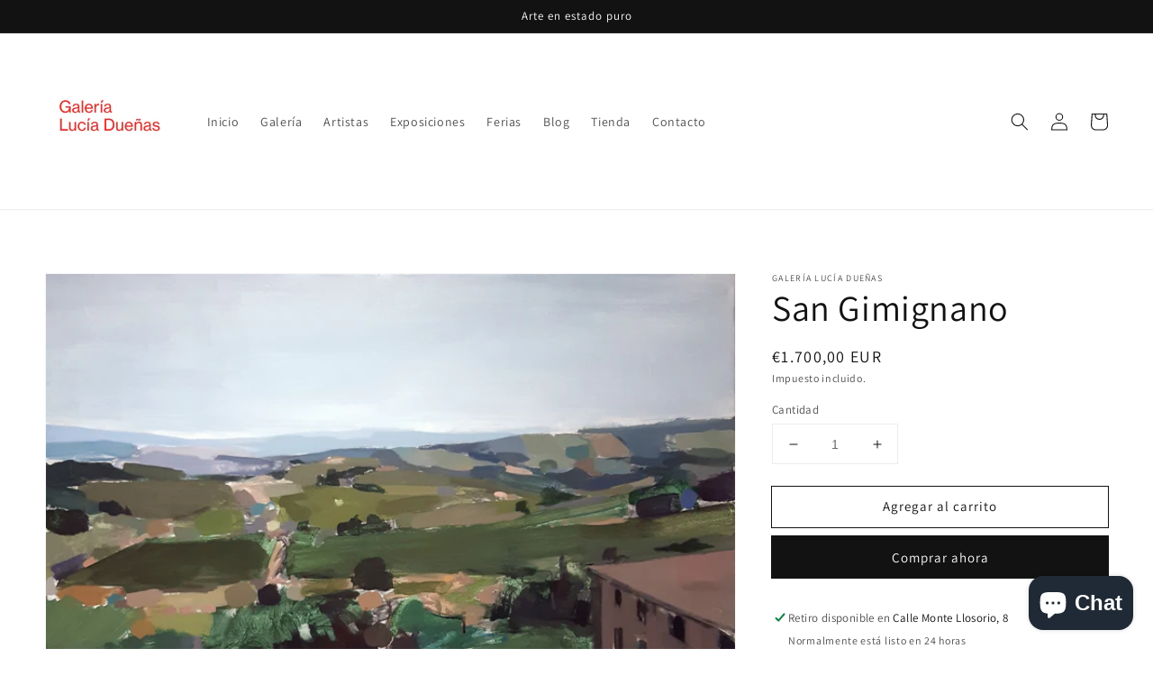

--- FILE ---
content_type: text/html; charset=utf-8
request_url: https://www.luciaduenasgaleria.com/products/san-gimignano
body_size: 38067
content:
<!doctype html>
<html class="no-js" lang="es">
  <head>
    <meta charset="utf-8">
    <meta http-equiv="X-UA-Compatible" content="IE=edge">
    <meta name="viewport" content="width=device-width,initial-scale=1">
    <meta name="theme-color" content="">
    <link rel="canonical" href="https://www.luciaduenasgaleria.com/products/san-gimignano">
    <link rel="preconnect" href="https://cdn.shopify.com" crossorigin><link rel="icon" type="image/png" href="//www.luciaduenasgaleria.com/cdn/shop/files/47357513_766969826971802_1319011669514387456_n_32x32.png?v=1641758101"><link rel="preconnect" href="https://fonts.shopifycdn.com" crossorigin><title>
      San Gimignano
 &ndash; Galería Lucía Dueñas</title>

    
      <meta name="description" content="100 x 100 x 1,5 cm., acrílico sobre lienzo. &quot;Saracho sintetiza lo que ve, lo que mira, en el lienzo por medio de la pintura, en la que analiza las sensaciones del color. La figuración se deshace en abocetamiento cercano a la abstracción. Son la pintura, el color, la composición y los ritmos los que mandan&quot;. Julia Sáez ">
    

    

<meta property="og:site_name" content="Galería Lucía Dueñas">
<meta property="og:url" content="https://www.luciaduenasgaleria.com/products/san-gimignano">
<meta property="og:title" content="San Gimignano">
<meta property="og:type" content="product">
<meta property="og:description" content="100 x 100 x 1,5 cm., acrílico sobre lienzo. &quot;Saracho sintetiza lo que ve, lo que mira, en el lienzo por medio de la pintura, en la que analiza las sensaciones del color. La figuración se deshace en abocetamiento cercano a la abstracción. Son la pintura, el color, la composición y los ritmos los que mandan&quot;. Julia Sáez "><meta property="og:image" content="http://www.luciaduenasgaleria.com/cdn/shop/files/SanGimignano100x100cm._acrilicosobrelienzo.2016.jpg?v=1683141313">
  <meta property="og:image:secure_url" content="https://www.luciaduenasgaleria.com/cdn/shop/files/SanGimignano100x100cm._acrilicosobrelienzo.2016.jpg?v=1683141313">
  <meta property="og:image:width" content="3146">
  <meta property="og:image:height" content="3135"><meta property="og:price:amount" content="1.700,00">
  <meta property="og:price:currency" content="EUR"><meta name="twitter:site" content="@luciadsgaleria"><meta name="twitter:card" content="summary_large_image">
<meta name="twitter:title" content="San Gimignano">
<meta name="twitter:description" content="100 x 100 x 1,5 cm., acrílico sobre lienzo. &quot;Saracho sintetiza lo que ve, lo que mira, en el lienzo por medio de la pintura, en la que analiza las sensaciones del color. La figuración se deshace en abocetamiento cercano a la abstracción. Son la pintura, el color, la composición y los ritmos los que mandan&quot;. Julia Sáez ">


    <script src="//www.luciaduenasgaleria.com/cdn/shop/t/1/assets/global.js?v=134895141903428787311641756842" defer="defer"></script>
    <script>window.performance && window.performance.mark && window.performance.mark('shopify.content_for_header.start');</script><meta name="google-site-verification" content="1kYRxZTV8GG3A2qibFqYs7E3NauMc9k6cDCBvXf4gto">
<meta id="shopify-digital-wallet" name="shopify-digital-wallet" content="/62241112295/digital_wallets/dialog">
<meta name="shopify-checkout-api-token" content="865c2ae18e23f199bf5f4cd41568ab10">
<meta id="in-context-paypal-metadata" data-shop-id="62241112295" data-venmo-supported="false" data-environment="production" data-locale="es_ES" data-paypal-v4="true" data-currency="EUR">
<link rel="alternate" hreflang="x-default" href="https://www.luciaduenasgaleria.com/products/san-gimignano">
<link rel="alternate" hreflang="es" href="https://www.luciaduenasgaleria.com/products/san-gimignano">
<link rel="alternate" hreflang="pt" href="https://www.luciaduenasgaleria.com/pt/products/san-gimignano">
<link rel="alternate" hreflang="en" href="https://www.luciaduenasgaleria.com/en/products/san-gimignano">
<link rel="alternate" hreflang="es-AC" href="https://www.luciaduenasgaleria.com/es-pt/products/san-gimignano">
<link rel="alternate" hreflang="pt-AC" href="https://www.luciaduenasgaleria.com/pt-pt/products/san-gimignano">
<link rel="alternate" hreflang="en-AC" href="https://www.luciaduenasgaleria.com/en-pt/products/san-gimignano">
<link rel="alternate" hreflang="es-AD" href="https://www.luciaduenasgaleria.com/es-pt/products/san-gimignano">
<link rel="alternate" hreflang="pt-AD" href="https://www.luciaduenasgaleria.com/pt-pt/products/san-gimignano">
<link rel="alternate" hreflang="en-AD" href="https://www.luciaduenasgaleria.com/en-pt/products/san-gimignano">
<link rel="alternate" hreflang="es-AE" href="https://www.luciaduenasgaleria.com/es-pt/products/san-gimignano">
<link rel="alternate" hreflang="pt-AE" href="https://www.luciaduenasgaleria.com/pt-pt/products/san-gimignano">
<link rel="alternate" hreflang="en-AE" href="https://www.luciaduenasgaleria.com/en-pt/products/san-gimignano">
<link rel="alternate" hreflang="es-AF" href="https://www.luciaduenasgaleria.com/es-pt/products/san-gimignano">
<link rel="alternate" hreflang="pt-AF" href="https://www.luciaduenasgaleria.com/pt-pt/products/san-gimignano">
<link rel="alternate" hreflang="en-AF" href="https://www.luciaduenasgaleria.com/en-pt/products/san-gimignano">
<link rel="alternate" hreflang="es-AG" href="https://www.luciaduenasgaleria.com/es-pt/products/san-gimignano">
<link rel="alternate" hreflang="pt-AG" href="https://www.luciaduenasgaleria.com/pt-pt/products/san-gimignano">
<link rel="alternate" hreflang="en-AG" href="https://www.luciaduenasgaleria.com/en-pt/products/san-gimignano">
<link rel="alternate" hreflang="es-AI" href="https://www.luciaduenasgaleria.com/es-pt/products/san-gimignano">
<link rel="alternate" hreflang="pt-AI" href="https://www.luciaduenasgaleria.com/pt-pt/products/san-gimignano">
<link rel="alternate" hreflang="en-AI" href="https://www.luciaduenasgaleria.com/en-pt/products/san-gimignano">
<link rel="alternate" hreflang="es-AL" href="https://www.luciaduenasgaleria.com/es-pt/products/san-gimignano">
<link rel="alternate" hreflang="pt-AL" href="https://www.luciaduenasgaleria.com/pt-pt/products/san-gimignano">
<link rel="alternate" hreflang="en-AL" href="https://www.luciaduenasgaleria.com/en-pt/products/san-gimignano">
<link rel="alternate" hreflang="es-AM" href="https://www.luciaduenasgaleria.com/es-pt/products/san-gimignano">
<link rel="alternate" hreflang="pt-AM" href="https://www.luciaduenasgaleria.com/pt-pt/products/san-gimignano">
<link rel="alternate" hreflang="en-AM" href="https://www.luciaduenasgaleria.com/en-pt/products/san-gimignano">
<link rel="alternate" hreflang="es-AO" href="https://www.luciaduenasgaleria.com/es-pt/products/san-gimignano">
<link rel="alternate" hreflang="pt-AO" href="https://www.luciaduenasgaleria.com/pt-pt/products/san-gimignano">
<link rel="alternate" hreflang="en-AO" href="https://www.luciaduenasgaleria.com/en-pt/products/san-gimignano">
<link rel="alternate" hreflang="es-AR" href="https://www.luciaduenasgaleria.com/es-pt/products/san-gimignano">
<link rel="alternate" hreflang="pt-AR" href="https://www.luciaduenasgaleria.com/pt-pt/products/san-gimignano">
<link rel="alternate" hreflang="en-AR" href="https://www.luciaduenasgaleria.com/en-pt/products/san-gimignano">
<link rel="alternate" hreflang="es-AT" href="https://www.luciaduenasgaleria.com/es-pt/products/san-gimignano">
<link rel="alternate" hreflang="pt-AT" href="https://www.luciaduenasgaleria.com/pt-pt/products/san-gimignano">
<link rel="alternate" hreflang="en-AT" href="https://www.luciaduenasgaleria.com/en-pt/products/san-gimignano">
<link rel="alternate" hreflang="es-AU" href="https://www.luciaduenasgaleria.com/es-pt/products/san-gimignano">
<link rel="alternate" hreflang="pt-AU" href="https://www.luciaduenasgaleria.com/pt-pt/products/san-gimignano">
<link rel="alternate" hreflang="en-AU" href="https://www.luciaduenasgaleria.com/en-pt/products/san-gimignano">
<link rel="alternate" hreflang="es-AW" href="https://www.luciaduenasgaleria.com/es-pt/products/san-gimignano">
<link rel="alternate" hreflang="pt-AW" href="https://www.luciaduenasgaleria.com/pt-pt/products/san-gimignano">
<link rel="alternate" hreflang="en-AW" href="https://www.luciaduenasgaleria.com/en-pt/products/san-gimignano">
<link rel="alternate" hreflang="es-AX" href="https://www.luciaduenasgaleria.com/es-pt/products/san-gimignano">
<link rel="alternate" hreflang="pt-AX" href="https://www.luciaduenasgaleria.com/pt-pt/products/san-gimignano">
<link rel="alternate" hreflang="en-AX" href="https://www.luciaduenasgaleria.com/en-pt/products/san-gimignano">
<link rel="alternate" hreflang="es-AZ" href="https://www.luciaduenasgaleria.com/es-pt/products/san-gimignano">
<link rel="alternate" hreflang="pt-AZ" href="https://www.luciaduenasgaleria.com/pt-pt/products/san-gimignano">
<link rel="alternate" hreflang="en-AZ" href="https://www.luciaduenasgaleria.com/en-pt/products/san-gimignano">
<link rel="alternate" hreflang="es-BA" href="https://www.luciaduenasgaleria.com/es-pt/products/san-gimignano">
<link rel="alternate" hreflang="pt-BA" href="https://www.luciaduenasgaleria.com/pt-pt/products/san-gimignano">
<link rel="alternate" hreflang="en-BA" href="https://www.luciaduenasgaleria.com/en-pt/products/san-gimignano">
<link rel="alternate" hreflang="es-BB" href="https://www.luciaduenasgaleria.com/es-pt/products/san-gimignano">
<link rel="alternate" hreflang="pt-BB" href="https://www.luciaduenasgaleria.com/pt-pt/products/san-gimignano">
<link rel="alternate" hreflang="en-BB" href="https://www.luciaduenasgaleria.com/en-pt/products/san-gimignano">
<link rel="alternate" hreflang="es-BD" href="https://www.luciaduenasgaleria.com/es-pt/products/san-gimignano">
<link rel="alternate" hreflang="pt-BD" href="https://www.luciaduenasgaleria.com/pt-pt/products/san-gimignano">
<link rel="alternate" hreflang="en-BD" href="https://www.luciaduenasgaleria.com/en-pt/products/san-gimignano">
<link rel="alternate" hreflang="es-BE" href="https://www.luciaduenasgaleria.com/es-pt/products/san-gimignano">
<link rel="alternate" hreflang="pt-BE" href="https://www.luciaduenasgaleria.com/pt-pt/products/san-gimignano">
<link rel="alternate" hreflang="en-BE" href="https://www.luciaduenasgaleria.com/en-pt/products/san-gimignano">
<link rel="alternate" hreflang="es-BF" href="https://www.luciaduenasgaleria.com/es-pt/products/san-gimignano">
<link rel="alternate" hreflang="pt-BF" href="https://www.luciaduenasgaleria.com/pt-pt/products/san-gimignano">
<link rel="alternate" hreflang="en-BF" href="https://www.luciaduenasgaleria.com/en-pt/products/san-gimignano">
<link rel="alternate" hreflang="es-BG" href="https://www.luciaduenasgaleria.com/es-pt/products/san-gimignano">
<link rel="alternate" hreflang="pt-BG" href="https://www.luciaduenasgaleria.com/pt-pt/products/san-gimignano">
<link rel="alternate" hreflang="en-BG" href="https://www.luciaduenasgaleria.com/en-pt/products/san-gimignano">
<link rel="alternate" hreflang="es-BH" href="https://www.luciaduenasgaleria.com/es-pt/products/san-gimignano">
<link rel="alternate" hreflang="pt-BH" href="https://www.luciaduenasgaleria.com/pt-pt/products/san-gimignano">
<link rel="alternate" hreflang="en-BH" href="https://www.luciaduenasgaleria.com/en-pt/products/san-gimignano">
<link rel="alternate" hreflang="es-BI" href="https://www.luciaduenasgaleria.com/es-pt/products/san-gimignano">
<link rel="alternate" hreflang="pt-BI" href="https://www.luciaduenasgaleria.com/pt-pt/products/san-gimignano">
<link rel="alternate" hreflang="en-BI" href="https://www.luciaduenasgaleria.com/en-pt/products/san-gimignano">
<link rel="alternate" hreflang="es-BJ" href="https://www.luciaduenasgaleria.com/es-pt/products/san-gimignano">
<link rel="alternate" hreflang="pt-BJ" href="https://www.luciaduenasgaleria.com/pt-pt/products/san-gimignano">
<link rel="alternate" hreflang="en-BJ" href="https://www.luciaduenasgaleria.com/en-pt/products/san-gimignano">
<link rel="alternate" hreflang="es-BL" href="https://www.luciaduenasgaleria.com/es-pt/products/san-gimignano">
<link rel="alternate" hreflang="pt-BL" href="https://www.luciaduenasgaleria.com/pt-pt/products/san-gimignano">
<link rel="alternate" hreflang="en-BL" href="https://www.luciaduenasgaleria.com/en-pt/products/san-gimignano">
<link rel="alternate" hreflang="es-BM" href="https://www.luciaduenasgaleria.com/es-pt/products/san-gimignano">
<link rel="alternate" hreflang="pt-BM" href="https://www.luciaduenasgaleria.com/pt-pt/products/san-gimignano">
<link rel="alternate" hreflang="en-BM" href="https://www.luciaduenasgaleria.com/en-pt/products/san-gimignano">
<link rel="alternate" hreflang="es-BN" href="https://www.luciaduenasgaleria.com/es-pt/products/san-gimignano">
<link rel="alternate" hreflang="pt-BN" href="https://www.luciaduenasgaleria.com/pt-pt/products/san-gimignano">
<link rel="alternate" hreflang="en-BN" href="https://www.luciaduenasgaleria.com/en-pt/products/san-gimignano">
<link rel="alternate" hreflang="es-BO" href="https://www.luciaduenasgaleria.com/es-pt/products/san-gimignano">
<link rel="alternate" hreflang="pt-BO" href="https://www.luciaduenasgaleria.com/pt-pt/products/san-gimignano">
<link rel="alternate" hreflang="en-BO" href="https://www.luciaduenasgaleria.com/en-pt/products/san-gimignano">
<link rel="alternate" hreflang="es-BQ" href="https://www.luciaduenasgaleria.com/es-pt/products/san-gimignano">
<link rel="alternate" hreflang="pt-BQ" href="https://www.luciaduenasgaleria.com/pt-pt/products/san-gimignano">
<link rel="alternate" hreflang="en-BQ" href="https://www.luciaduenasgaleria.com/en-pt/products/san-gimignano">
<link rel="alternate" hreflang="es-BR" href="https://www.luciaduenasgaleria.com/es-pt/products/san-gimignano">
<link rel="alternate" hreflang="pt-BR" href="https://www.luciaduenasgaleria.com/pt-pt/products/san-gimignano">
<link rel="alternate" hreflang="en-BR" href="https://www.luciaduenasgaleria.com/en-pt/products/san-gimignano">
<link rel="alternate" hreflang="es-BS" href="https://www.luciaduenasgaleria.com/es-pt/products/san-gimignano">
<link rel="alternate" hreflang="pt-BS" href="https://www.luciaduenasgaleria.com/pt-pt/products/san-gimignano">
<link rel="alternate" hreflang="en-BS" href="https://www.luciaduenasgaleria.com/en-pt/products/san-gimignano">
<link rel="alternate" hreflang="es-BT" href="https://www.luciaduenasgaleria.com/es-pt/products/san-gimignano">
<link rel="alternate" hreflang="pt-BT" href="https://www.luciaduenasgaleria.com/pt-pt/products/san-gimignano">
<link rel="alternate" hreflang="en-BT" href="https://www.luciaduenasgaleria.com/en-pt/products/san-gimignano">
<link rel="alternate" hreflang="es-BW" href="https://www.luciaduenasgaleria.com/es-pt/products/san-gimignano">
<link rel="alternate" hreflang="pt-BW" href="https://www.luciaduenasgaleria.com/pt-pt/products/san-gimignano">
<link rel="alternate" hreflang="en-BW" href="https://www.luciaduenasgaleria.com/en-pt/products/san-gimignano">
<link rel="alternate" hreflang="es-BY" href="https://www.luciaduenasgaleria.com/es-pt/products/san-gimignano">
<link rel="alternate" hreflang="pt-BY" href="https://www.luciaduenasgaleria.com/pt-pt/products/san-gimignano">
<link rel="alternate" hreflang="en-BY" href="https://www.luciaduenasgaleria.com/en-pt/products/san-gimignano">
<link rel="alternate" hreflang="es-BZ" href="https://www.luciaduenasgaleria.com/es-pt/products/san-gimignano">
<link rel="alternate" hreflang="pt-BZ" href="https://www.luciaduenasgaleria.com/pt-pt/products/san-gimignano">
<link rel="alternate" hreflang="en-BZ" href="https://www.luciaduenasgaleria.com/en-pt/products/san-gimignano">
<link rel="alternate" hreflang="es-CA" href="https://www.luciaduenasgaleria.com/es-pt/products/san-gimignano">
<link rel="alternate" hreflang="pt-CA" href="https://www.luciaduenasgaleria.com/pt-pt/products/san-gimignano">
<link rel="alternate" hreflang="en-CA" href="https://www.luciaduenasgaleria.com/en-pt/products/san-gimignano">
<link rel="alternate" hreflang="es-CC" href="https://www.luciaduenasgaleria.com/es-pt/products/san-gimignano">
<link rel="alternate" hreflang="pt-CC" href="https://www.luciaduenasgaleria.com/pt-pt/products/san-gimignano">
<link rel="alternate" hreflang="en-CC" href="https://www.luciaduenasgaleria.com/en-pt/products/san-gimignano">
<link rel="alternate" hreflang="es-CD" href="https://www.luciaduenasgaleria.com/es-pt/products/san-gimignano">
<link rel="alternate" hreflang="pt-CD" href="https://www.luciaduenasgaleria.com/pt-pt/products/san-gimignano">
<link rel="alternate" hreflang="en-CD" href="https://www.luciaduenasgaleria.com/en-pt/products/san-gimignano">
<link rel="alternate" hreflang="es-CF" href="https://www.luciaduenasgaleria.com/es-pt/products/san-gimignano">
<link rel="alternate" hreflang="pt-CF" href="https://www.luciaduenasgaleria.com/pt-pt/products/san-gimignano">
<link rel="alternate" hreflang="en-CF" href="https://www.luciaduenasgaleria.com/en-pt/products/san-gimignano">
<link rel="alternate" hreflang="es-CG" href="https://www.luciaduenasgaleria.com/es-pt/products/san-gimignano">
<link rel="alternate" hreflang="pt-CG" href="https://www.luciaduenasgaleria.com/pt-pt/products/san-gimignano">
<link rel="alternate" hreflang="en-CG" href="https://www.luciaduenasgaleria.com/en-pt/products/san-gimignano">
<link rel="alternate" hreflang="es-CH" href="https://www.luciaduenasgaleria.com/es-pt/products/san-gimignano">
<link rel="alternate" hreflang="pt-CH" href="https://www.luciaduenasgaleria.com/pt-pt/products/san-gimignano">
<link rel="alternate" hreflang="en-CH" href="https://www.luciaduenasgaleria.com/en-pt/products/san-gimignano">
<link rel="alternate" hreflang="es-CI" href="https://www.luciaduenasgaleria.com/es-pt/products/san-gimignano">
<link rel="alternate" hreflang="pt-CI" href="https://www.luciaduenasgaleria.com/pt-pt/products/san-gimignano">
<link rel="alternate" hreflang="en-CI" href="https://www.luciaduenasgaleria.com/en-pt/products/san-gimignano">
<link rel="alternate" hreflang="es-CK" href="https://www.luciaduenasgaleria.com/es-pt/products/san-gimignano">
<link rel="alternate" hreflang="pt-CK" href="https://www.luciaduenasgaleria.com/pt-pt/products/san-gimignano">
<link rel="alternate" hreflang="en-CK" href="https://www.luciaduenasgaleria.com/en-pt/products/san-gimignano">
<link rel="alternate" hreflang="es-CL" href="https://www.luciaduenasgaleria.com/es-pt/products/san-gimignano">
<link rel="alternate" hreflang="pt-CL" href="https://www.luciaduenasgaleria.com/pt-pt/products/san-gimignano">
<link rel="alternate" hreflang="en-CL" href="https://www.luciaduenasgaleria.com/en-pt/products/san-gimignano">
<link rel="alternate" hreflang="es-CM" href="https://www.luciaduenasgaleria.com/es-pt/products/san-gimignano">
<link rel="alternate" hreflang="pt-CM" href="https://www.luciaduenasgaleria.com/pt-pt/products/san-gimignano">
<link rel="alternate" hreflang="en-CM" href="https://www.luciaduenasgaleria.com/en-pt/products/san-gimignano">
<link rel="alternate" hreflang="es-CN" href="https://www.luciaduenasgaleria.com/es-pt/products/san-gimignano">
<link rel="alternate" hreflang="pt-CN" href="https://www.luciaduenasgaleria.com/pt-pt/products/san-gimignano">
<link rel="alternate" hreflang="en-CN" href="https://www.luciaduenasgaleria.com/en-pt/products/san-gimignano">
<link rel="alternate" hreflang="es-CO" href="https://www.luciaduenasgaleria.com/es-pt/products/san-gimignano">
<link rel="alternate" hreflang="pt-CO" href="https://www.luciaduenasgaleria.com/pt-pt/products/san-gimignano">
<link rel="alternate" hreflang="en-CO" href="https://www.luciaduenasgaleria.com/en-pt/products/san-gimignano">
<link rel="alternate" hreflang="es-CR" href="https://www.luciaduenasgaleria.com/es-pt/products/san-gimignano">
<link rel="alternate" hreflang="pt-CR" href="https://www.luciaduenasgaleria.com/pt-pt/products/san-gimignano">
<link rel="alternate" hreflang="en-CR" href="https://www.luciaduenasgaleria.com/en-pt/products/san-gimignano">
<link rel="alternate" hreflang="es-CV" href="https://www.luciaduenasgaleria.com/es-pt/products/san-gimignano">
<link rel="alternate" hreflang="pt-CV" href="https://www.luciaduenasgaleria.com/pt-pt/products/san-gimignano">
<link rel="alternate" hreflang="en-CV" href="https://www.luciaduenasgaleria.com/en-pt/products/san-gimignano">
<link rel="alternate" hreflang="es-CW" href="https://www.luciaduenasgaleria.com/es-pt/products/san-gimignano">
<link rel="alternate" hreflang="pt-CW" href="https://www.luciaduenasgaleria.com/pt-pt/products/san-gimignano">
<link rel="alternate" hreflang="en-CW" href="https://www.luciaduenasgaleria.com/en-pt/products/san-gimignano">
<link rel="alternate" hreflang="es-CX" href="https://www.luciaduenasgaleria.com/es-pt/products/san-gimignano">
<link rel="alternate" hreflang="pt-CX" href="https://www.luciaduenasgaleria.com/pt-pt/products/san-gimignano">
<link rel="alternate" hreflang="en-CX" href="https://www.luciaduenasgaleria.com/en-pt/products/san-gimignano">
<link rel="alternate" hreflang="es-CY" href="https://www.luciaduenasgaleria.com/es-pt/products/san-gimignano">
<link rel="alternate" hreflang="pt-CY" href="https://www.luciaduenasgaleria.com/pt-pt/products/san-gimignano">
<link rel="alternate" hreflang="en-CY" href="https://www.luciaduenasgaleria.com/en-pt/products/san-gimignano">
<link rel="alternate" hreflang="es-CZ" href="https://www.luciaduenasgaleria.com/es-pt/products/san-gimignano">
<link rel="alternate" hreflang="pt-CZ" href="https://www.luciaduenasgaleria.com/pt-pt/products/san-gimignano">
<link rel="alternate" hreflang="en-CZ" href="https://www.luciaduenasgaleria.com/en-pt/products/san-gimignano">
<link rel="alternate" hreflang="es-DE" href="https://www.luciaduenasgaleria.com/es-pt/products/san-gimignano">
<link rel="alternate" hreflang="pt-DE" href="https://www.luciaduenasgaleria.com/pt-pt/products/san-gimignano">
<link rel="alternate" hreflang="en-DE" href="https://www.luciaduenasgaleria.com/en-pt/products/san-gimignano">
<link rel="alternate" hreflang="es-DJ" href="https://www.luciaduenasgaleria.com/es-pt/products/san-gimignano">
<link rel="alternate" hreflang="pt-DJ" href="https://www.luciaduenasgaleria.com/pt-pt/products/san-gimignano">
<link rel="alternate" hreflang="en-DJ" href="https://www.luciaduenasgaleria.com/en-pt/products/san-gimignano">
<link rel="alternate" hreflang="es-DK" href="https://www.luciaduenasgaleria.com/es-pt/products/san-gimignano">
<link rel="alternate" hreflang="pt-DK" href="https://www.luciaduenasgaleria.com/pt-pt/products/san-gimignano">
<link rel="alternate" hreflang="en-DK" href="https://www.luciaduenasgaleria.com/en-pt/products/san-gimignano">
<link rel="alternate" hreflang="es-DM" href="https://www.luciaduenasgaleria.com/es-pt/products/san-gimignano">
<link rel="alternate" hreflang="pt-DM" href="https://www.luciaduenasgaleria.com/pt-pt/products/san-gimignano">
<link rel="alternate" hreflang="en-DM" href="https://www.luciaduenasgaleria.com/en-pt/products/san-gimignano">
<link rel="alternate" hreflang="es-DO" href="https://www.luciaduenasgaleria.com/es-pt/products/san-gimignano">
<link rel="alternate" hreflang="pt-DO" href="https://www.luciaduenasgaleria.com/pt-pt/products/san-gimignano">
<link rel="alternate" hreflang="en-DO" href="https://www.luciaduenasgaleria.com/en-pt/products/san-gimignano">
<link rel="alternate" hreflang="es-DZ" href="https://www.luciaduenasgaleria.com/es-pt/products/san-gimignano">
<link rel="alternate" hreflang="pt-DZ" href="https://www.luciaduenasgaleria.com/pt-pt/products/san-gimignano">
<link rel="alternate" hreflang="en-DZ" href="https://www.luciaduenasgaleria.com/en-pt/products/san-gimignano">
<link rel="alternate" hreflang="es-EC" href="https://www.luciaduenasgaleria.com/es-pt/products/san-gimignano">
<link rel="alternate" hreflang="pt-EC" href="https://www.luciaduenasgaleria.com/pt-pt/products/san-gimignano">
<link rel="alternate" hreflang="en-EC" href="https://www.luciaduenasgaleria.com/en-pt/products/san-gimignano">
<link rel="alternate" hreflang="es-EE" href="https://www.luciaduenasgaleria.com/es-pt/products/san-gimignano">
<link rel="alternate" hreflang="pt-EE" href="https://www.luciaduenasgaleria.com/pt-pt/products/san-gimignano">
<link rel="alternate" hreflang="en-EE" href="https://www.luciaduenasgaleria.com/en-pt/products/san-gimignano">
<link rel="alternate" hreflang="es-EG" href="https://www.luciaduenasgaleria.com/es-pt/products/san-gimignano">
<link rel="alternate" hreflang="pt-EG" href="https://www.luciaduenasgaleria.com/pt-pt/products/san-gimignano">
<link rel="alternate" hreflang="en-EG" href="https://www.luciaduenasgaleria.com/en-pt/products/san-gimignano">
<link rel="alternate" hreflang="es-EH" href="https://www.luciaduenasgaleria.com/es-pt/products/san-gimignano">
<link rel="alternate" hreflang="pt-EH" href="https://www.luciaduenasgaleria.com/pt-pt/products/san-gimignano">
<link rel="alternate" hreflang="en-EH" href="https://www.luciaduenasgaleria.com/en-pt/products/san-gimignano">
<link rel="alternate" hreflang="es-ER" href="https://www.luciaduenasgaleria.com/es-pt/products/san-gimignano">
<link rel="alternate" hreflang="pt-ER" href="https://www.luciaduenasgaleria.com/pt-pt/products/san-gimignano">
<link rel="alternate" hreflang="en-ER" href="https://www.luciaduenasgaleria.com/en-pt/products/san-gimignano">
<link rel="alternate" hreflang="es-ET" href="https://www.luciaduenasgaleria.com/es-pt/products/san-gimignano">
<link rel="alternate" hreflang="pt-ET" href="https://www.luciaduenasgaleria.com/pt-pt/products/san-gimignano">
<link rel="alternate" hreflang="en-ET" href="https://www.luciaduenasgaleria.com/en-pt/products/san-gimignano">
<link rel="alternate" hreflang="es-FI" href="https://www.luciaduenasgaleria.com/es-pt/products/san-gimignano">
<link rel="alternate" hreflang="pt-FI" href="https://www.luciaduenasgaleria.com/pt-pt/products/san-gimignano">
<link rel="alternate" hreflang="en-FI" href="https://www.luciaduenasgaleria.com/en-pt/products/san-gimignano">
<link rel="alternate" hreflang="es-FJ" href="https://www.luciaduenasgaleria.com/es-pt/products/san-gimignano">
<link rel="alternate" hreflang="pt-FJ" href="https://www.luciaduenasgaleria.com/pt-pt/products/san-gimignano">
<link rel="alternate" hreflang="en-FJ" href="https://www.luciaduenasgaleria.com/en-pt/products/san-gimignano">
<link rel="alternate" hreflang="es-FK" href="https://www.luciaduenasgaleria.com/es-pt/products/san-gimignano">
<link rel="alternate" hreflang="pt-FK" href="https://www.luciaduenasgaleria.com/pt-pt/products/san-gimignano">
<link rel="alternate" hreflang="en-FK" href="https://www.luciaduenasgaleria.com/en-pt/products/san-gimignano">
<link rel="alternate" hreflang="es-FO" href="https://www.luciaduenasgaleria.com/es-pt/products/san-gimignano">
<link rel="alternate" hreflang="pt-FO" href="https://www.luciaduenasgaleria.com/pt-pt/products/san-gimignano">
<link rel="alternate" hreflang="en-FO" href="https://www.luciaduenasgaleria.com/en-pt/products/san-gimignano">
<link rel="alternate" hreflang="es-FR" href="https://www.luciaduenasgaleria.com/es-pt/products/san-gimignano">
<link rel="alternate" hreflang="pt-FR" href="https://www.luciaduenasgaleria.com/pt-pt/products/san-gimignano">
<link rel="alternate" hreflang="en-FR" href="https://www.luciaduenasgaleria.com/en-pt/products/san-gimignano">
<link rel="alternate" hreflang="es-GA" href="https://www.luciaduenasgaleria.com/es-pt/products/san-gimignano">
<link rel="alternate" hreflang="pt-GA" href="https://www.luciaduenasgaleria.com/pt-pt/products/san-gimignano">
<link rel="alternate" hreflang="en-GA" href="https://www.luciaduenasgaleria.com/en-pt/products/san-gimignano">
<link rel="alternate" hreflang="es-GB" href="https://www.luciaduenasgaleria.com/es-pt/products/san-gimignano">
<link rel="alternate" hreflang="pt-GB" href="https://www.luciaduenasgaleria.com/pt-pt/products/san-gimignano">
<link rel="alternate" hreflang="en-GB" href="https://www.luciaduenasgaleria.com/en-pt/products/san-gimignano">
<link rel="alternate" hreflang="es-GD" href="https://www.luciaduenasgaleria.com/es-pt/products/san-gimignano">
<link rel="alternate" hreflang="pt-GD" href="https://www.luciaduenasgaleria.com/pt-pt/products/san-gimignano">
<link rel="alternate" hreflang="en-GD" href="https://www.luciaduenasgaleria.com/en-pt/products/san-gimignano">
<link rel="alternate" hreflang="es-GE" href="https://www.luciaduenasgaleria.com/es-pt/products/san-gimignano">
<link rel="alternate" hreflang="pt-GE" href="https://www.luciaduenasgaleria.com/pt-pt/products/san-gimignano">
<link rel="alternate" hreflang="en-GE" href="https://www.luciaduenasgaleria.com/en-pt/products/san-gimignano">
<link rel="alternate" hreflang="es-GF" href="https://www.luciaduenasgaleria.com/es-pt/products/san-gimignano">
<link rel="alternate" hreflang="pt-GF" href="https://www.luciaduenasgaleria.com/pt-pt/products/san-gimignano">
<link rel="alternate" hreflang="en-GF" href="https://www.luciaduenasgaleria.com/en-pt/products/san-gimignano">
<link rel="alternate" hreflang="es-GG" href="https://www.luciaduenasgaleria.com/es-pt/products/san-gimignano">
<link rel="alternate" hreflang="pt-GG" href="https://www.luciaduenasgaleria.com/pt-pt/products/san-gimignano">
<link rel="alternate" hreflang="en-GG" href="https://www.luciaduenasgaleria.com/en-pt/products/san-gimignano">
<link rel="alternate" hreflang="es-GH" href="https://www.luciaduenasgaleria.com/es-pt/products/san-gimignano">
<link rel="alternate" hreflang="pt-GH" href="https://www.luciaduenasgaleria.com/pt-pt/products/san-gimignano">
<link rel="alternate" hreflang="en-GH" href="https://www.luciaduenasgaleria.com/en-pt/products/san-gimignano">
<link rel="alternate" hreflang="es-GI" href="https://www.luciaduenasgaleria.com/es-pt/products/san-gimignano">
<link rel="alternate" hreflang="pt-GI" href="https://www.luciaduenasgaleria.com/pt-pt/products/san-gimignano">
<link rel="alternate" hreflang="en-GI" href="https://www.luciaduenasgaleria.com/en-pt/products/san-gimignano">
<link rel="alternate" hreflang="es-GL" href="https://www.luciaduenasgaleria.com/es-pt/products/san-gimignano">
<link rel="alternate" hreflang="pt-GL" href="https://www.luciaduenasgaleria.com/pt-pt/products/san-gimignano">
<link rel="alternate" hreflang="en-GL" href="https://www.luciaduenasgaleria.com/en-pt/products/san-gimignano">
<link rel="alternate" hreflang="es-GM" href="https://www.luciaduenasgaleria.com/es-pt/products/san-gimignano">
<link rel="alternate" hreflang="pt-GM" href="https://www.luciaduenasgaleria.com/pt-pt/products/san-gimignano">
<link rel="alternate" hreflang="en-GM" href="https://www.luciaduenasgaleria.com/en-pt/products/san-gimignano">
<link rel="alternate" hreflang="es-GN" href="https://www.luciaduenasgaleria.com/es-pt/products/san-gimignano">
<link rel="alternate" hreflang="pt-GN" href="https://www.luciaduenasgaleria.com/pt-pt/products/san-gimignano">
<link rel="alternate" hreflang="en-GN" href="https://www.luciaduenasgaleria.com/en-pt/products/san-gimignano">
<link rel="alternate" hreflang="es-GP" href="https://www.luciaduenasgaleria.com/es-pt/products/san-gimignano">
<link rel="alternate" hreflang="pt-GP" href="https://www.luciaduenasgaleria.com/pt-pt/products/san-gimignano">
<link rel="alternate" hreflang="en-GP" href="https://www.luciaduenasgaleria.com/en-pt/products/san-gimignano">
<link rel="alternate" hreflang="es-GQ" href="https://www.luciaduenasgaleria.com/es-pt/products/san-gimignano">
<link rel="alternate" hreflang="pt-GQ" href="https://www.luciaduenasgaleria.com/pt-pt/products/san-gimignano">
<link rel="alternate" hreflang="en-GQ" href="https://www.luciaduenasgaleria.com/en-pt/products/san-gimignano">
<link rel="alternate" hreflang="es-GR" href="https://www.luciaduenasgaleria.com/es-pt/products/san-gimignano">
<link rel="alternate" hreflang="pt-GR" href="https://www.luciaduenasgaleria.com/pt-pt/products/san-gimignano">
<link rel="alternate" hreflang="en-GR" href="https://www.luciaduenasgaleria.com/en-pt/products/san-gimignano">
<link rel="alternate" hreflang="es-GS" href="https://www.luciaduenasgaleria.com/es-pt/products/san-gimignano">
<link rel="alternate" hreflang="pt-GS" href="https://www.luciaduenasgaleria.com/pt-pt/products/san-gimignano">
<link rel="alternate" hreflang="en-GS" href="https://www.luciaduenasgaleria.com/en-pt/products/san-gimignano">
<link rel="alternate" hreflang="es-GT" href="https://www.luciaduenasgaleria.com/es-pt/products/san-gimignano">
<link rel="alternate" hreflang="pt-GT" href="https://www.luciaduenasgaleria.com/pt-pt/products/san-gimignano">
<link rel="alternate" hreflang="en-GT" href="https://www.luciaduenasgaleria.com/en-pt/products/san-gimignano">
<link rel="alternate" hreflang="es-GW" href="https://www.luciaduenasgaleria.com/es-pt/products/san-gimignano">
<link rel="alternate" hreflang="pt-GW" href="https://www.luciaduenasgaleria.com/pt-pt/products/san-gimignano">
<link rel="alternate" hreflang="en-GW" href="https://www.luciaduenasgaleria.com/en-pt/products/san-gimignano">
<link rel="alternate" hreflang="es-GY" href="https://www.luciaduenasgaleria.com/es-pt/products/san-gimignano">
<link rel="alternate" hreflang="pt-GY" href="https://www.luciaduenasgaleria.com/pt-pt/products/san-gimignano">
<link rel="alternate" hreflang="en-GY" href="https://www.luciaduenasgaleria.com/en-pt/products/san-gimignano">
<link rel="alternate" hreflang="es-HK" href="https://www.luciaduenasgaleria.com/es-pt/products/san-gimignano">
<link rel="alternate" hreflang="pt-HK" href="https://www.luciaduenasgaleria.com/pt-pt/products/san-gimignano">
<link rel="alternate" hreflang="en-HK" href="https://www.luciaduenasgaleria.com/en-pt/products/san-gimignano">
<link rel="alternate" hreflang="es-HN" href="https://www.luciaduenasgaleria.com/es-pt/products/san-gimignano">
<link rel="alternate" hreflang="pt-HN" href="https://www.luciaduenasgaleria.com/pt-pt/products/san-gimignano">
<link rel="alternate" hreflang="en-HN" href="https://www.luciaduenasgaleria.com/en-pt/products/san-gimignano">
<link rel="alternate" hreflang="es-HR" href="https://www.luciaduenasgaleria.com/es-pt/products/san-gimignano">
<link rel="alternate" hreflang="pt-HR" href="https://www.luciaduenasgaleria.com/pt-pt/products/san-gimignano">
<link rel="alternate" hreflang="en-HR" href="https://www.luciaduenasgaleria.com/en-pt/products/san-gimignano">
<link rel="alternate" hreflang="es-HT" href="https://www.luciaduenasgaleria.com/es-pt/products/san-gimignano">
<link rel="alternate" hreflang="pt-HT" href="https://www.luciaduenasgaleria.com/pt-pt/products/san-gimignano">
<link rel="alternate" hreflang="en-HT" href="https://www.luciaduenasgaleria.com/en-pt/products/san-gimignano">
<link rel="alternate" hreflang="es-HU" href="https://www.luciaduenasgaleria.com/es-pt/products/san-gimignano">
<link rel="alternate" hreflang="pt-HU" href="https://www.luciaduenasgaleria.com/pt-pt/products/san-gimignano">
<link rel="alternate" hreflang="en-HU" href="https://www.luciaduenasgaleria.com/en-pt/products/san-gimignano">
<link rel="alternate" hreflang="es-ID" href="https://www.luciaduenasgaleria.com/es-pt/products/san-gimignano">
<link rel="alternate" hreflang="pt-ID" href="https://www.luciaduenasgaleria.com/pt-pt/products/san-gimignano">
<link rel="alternate" hreflang="en-ID" href="https://www.luciaduenasgaleria.com/en-pt/products/san-gimignano">
<link rel="alternate" hreflang="es-IE" href="https://www.luciaduenasgaleria.com/es-pt/products/san-gimignano">
<link rel="alternate" hreflang="pt-IE" href="https://www.luciaduenasgaleria.com/pt-pt/products/san-gimignano">
<link rel="alternate" hreflang="en-IE" href="https://www.luciaduenasgaleria.com/en-pt/products/san-gimignano">
<link rel="alternate" hreflang="es-IL" href="https://www.luciaduenasgaleria.com/es-pt/products/san-gimignano">
<link rel="alternate" hreflang="pt-IL" href="https://www.luciaduenasgaleria.com/pt-pt/products/san-gimignano">
<link rel="alternate" hreflang="en-IL" href="https://www.luciaduenasgaleria.com/en-pt/products/san-gimignano">
<link rel="alternate" hreflang="es-IM" href="https://www.luciaduenasgaleria.com/es-pt/products/san-gimignano">
<link rel="alternate" hreflang="pt-IM" href="https://www.luciaduenasgaleria.com/pt-pt/products/san-gimignano">
<link rel="alternate" hreflang="en-IM" href="https://www.luciaduenasgaleria.com/en-pt/products/san-gimignano">
<link rel="alternate" hreflang="es-IN" href="https://www.luciaduenasgaleria.com/es-pt/products/san-gimignano">
<link rel="alternate" hreflang="pt-IN" href="https://www.luciaduenasgaleria.com/pt-pt/products/san-gimignano">
<link rel="alternate" hreflang="en-IN" href="https://www.luciaduenasgaleria.com/en-pt/products/san-gimignano">
<link rel="alternate" hreflang="es-IO" href="https://www.luciaduenasgaleria.com/es-pt/products/san-gimignano">
<link rel="alternate" hreflang="pt-IO" href="https://www.luciaduenasgaleria.com/pt-pt/products/san-gimignano">
<link rel="alternate" hreflang="en-IO" href="https://www.luciaduenasgaleria.com/en-pt/products/san-gimignano">
<link rel="alternate" hreflang="es-IQ" href="https://www.luciaduenasgaleria.com/es-pt/products/san-gimignano">
<link rel="alternate" hreflang="pt-IQ" href="https://www.luciaduenasgaleria.com/pt-pt/products/san-gimignano">
<link rel="alternate" hreflang="en-IQ" href="https://www.luciaduenasgaleria.com/en-pt/products/san-gimignano">
<link rel="alternate" hreflang="es-IS" href="https://www.luciaduenasgaleria.com/es-pt/products/san-gimignano">
<link rel="alternate" hreflang="pt-IS" href="https://www.luciaduenasgaleria.com/pt-pt/products/san-gimignano">
<link rel="alternate" hreflang="en-IS" href="https://www.luciaduenasgaleria.com/en-pt/products/san-gimignano">
<link rel="alternate" hreflang="es-IT" href="https://www.luciaduenasgaleria.com/es-pt/products/san-gimignano">
<link rel="alternate" hreflang="pt-IT" href="https://www.luciaduenasgaleria.com/pt-pt/products/san-gimignano">
<link rel="alternate" hreflang="en-IT" href="https://www.luciaduenasgaleria.com/en-pt/products/san-gimignano">
<link rel="alternate" hreflang="es-JE" href="https://www.luciaduenasgaleria.com/es-pt/products/san-gimignano">
<link rel="alternate" hreflang="pt-JE" href="https://www.luciaduenasgaleria.com/pt-pt/products/san-gimignano">
<link rel="alternate" hreflang="en-JE" href="https://www.luciaduenasgaleria.com/en-pt/products/san-gimignano">
<link rel="alternate" hreflang="es-JM" href="https://www.luciaduenasgaleria.com/es-pt/products/san-gimignano">
<link rel="alternate" hreflang="pt-JM" href="https://www.luciaduenasgaleria.com/pt-pt/products/san-gimignano">
<link rel="alternate" hreflang="en-JM" href="https://www.luciaduenasgaleria.com/en-pt/products/san-gimignano">
<link rel="alternate" hreflang="es-JO" href="https://www.luciaduenasgaleria.com/es-pt/products/san-gimignano">
<link rel="alternate" hreflang="pt-JO" href="https://www.luciaduenasgaleria.com/pt-pt/products/san-gimignano">
<link rel="alternate" hreflang="en-JO" href="https://www.luciaduenasgaleria.com/en-pt/products/san-gimignano">
<link rel="alternate" hreflang="es-JP" href="https://www.luciaduenasgaleria.com/es-pt/products/san-gimignano">
<link rel="alternate" hreflang="pt-JP" href="https://www.luciaduenasgaleria.com/pt-pt/products/san-gimignano">
<link rel="alternate" hreflang="en-JP" href="https://www.luciaduenasgaleria.com/en-pt/products/san-gimignano">
<link rel="alternate" hreflang="es-KE" href="https://www.luciaduenasgaleria.com/es-pt/products/san-gimignano">
<link rel="alternate" hreflang="pt-KE" href="https://www.luciaduenasgaleria.com/pt-pt/products/san-gimignano">
<link rel="alternate" hreflang="en-KE" href="https://www.luciaduenasgaleria.com/en-pt/products/san-gimignano">
<link rel="alternate" hreflang="es-KG" href="https://www.luciaduenasgaleria.com/es-pt/products/san-gimignano">
<link rel="alternate" hreflang="pt-KG" href="https://www.luciaduenasgaleria.com/pt-pt/products/san-gimignano">
<link rel="alternate" hreflang="en-KG" href="https://www.luciaduenasgaleria.com/en-pt/products/san-gimignano">
<link rel="alternate" hreflang="es-KH" href="https://www.luciaduenasgaleria.com/es-pt/products/san-gimignano">
<link rel="alternate" hreflang="pt-KH" href="https://www.luciaduenasgaleria.com/pt-pt/products/san-gimignano">
<link rel="alternate" hreflang="en-KH" href="https://www.luciaduenasgaleria.com/en-pt/products/san-gimignano">
<link rel="alternate" hreflang="es-KI" href="https://www.luciaduenasgaleria.com/es-pt/products/san-gimignano">
<link rel="alternate" hreflang="pt-KI" href="https://www.luciaduenasgaleria.com/pt-pt/products/san-gimignano">
<link rel="alternate" hreflang="en-KI" href="https://www.luciaduenasgaleria.com/en-pt/products/san-gimignano">
<link rel="alternate" hreflang="es-KM" href="https://www.luciaduenasgaleria.com/es-pt/products/san-gimignano">
<link rel="alternate" hreflang="pt-KM" href="https://www.luciaduenasgaleria.com/pt-pt/products/san-gimignano">
<link rel="alternate" hreflang="en-KM" href="https://www.luciaduenasgaleria.com/en-pt/products/san-gimignano">
<link rel="alternate" hreflang="es-KN" href="https://www.luciaduenasgaleria.com/es-pt/products/san-gimignano">
<link rel="alternate" hreflang="pt-KN" href="https://www.luciaduenasgaleria.com/pt-pt/products/san-gimignano">
<link rel="alternate" hreflang="en-KN" href="https://www.luciaduenasgaleria.com/en-pt/products/san-gimignano">
<link rel="alternate" hreflang="es-KR" href="https://www.luciaduenasgaleria.com/es-pt/products/san-gimignano">
<link rel="alternate" hreflang="pt-KR" href="https://www.luciaduenasgaleria.com/pt-pt/products/san-gimignano">
<link rel="alternate" hreflang="en-KR" href="https://www.luciaduenasgaleria.com/en-pt/products/san-gimignano">
<link rel="alternate" hreflang="es-KW" href="https://www.luciaduenasgaleria.com/es-pt/products/san-gimignano">
<link rel="alternate" hreflang="pt-KW" href="https://www.luciaduenasgaleria.com/pt-pt/products/san-gimignano">
<link rel="alternate" hreflang="en-KW" href="https://www.luciaduenasgaleria.com/en-pt/products/san-gimignano">
<link rel="alternate" hreflang="es-KY" href="https://www.luciaduenasgaleria.com/es-pt/products/san-gimignano">
<link rel="alternate" hreflang="pt-KY" href="https://www.luciaduenasgaleria.com/pt-pt/products/san-gimignano">
<link rel="alternate" hreflang="en-KY" href="https://www.luciaduenasgaleria.com/en-pt/products/san-gimignano">
<link rel="alternate" hreflang="es-KZ" href="https://www.luciaduenasgaleria.com/es-pt/products/san-gimignano">
<link rel="alternate" hreflang="pt-KZ" href="https://www.luciaduenasgaleria.com/pt-pt/products/san-gimignano">
<link rel="alternate" hreflang="en-KZ" href="https://www.luciaduenasgaleria.com/en-pt/products/san-gimignano">
<link rel="alternate" hreflang="es-LA" href="https://www.luciaduenasgaleria.com/es-pt/products/san-gimignano">
<link rel="alternate" hreflang="pt-LA" href="https://www.luciaduenasgaleria.com/pt-pt/products/san-gimignano">
<link rel="alternate" hreflang="en-LA" href="https://www.luciaduenasgaleria.com/en-pt/products/san-gimignano">
<link rel="alternate" hreflang="es-LB" href="https://www.luciaduenasgaleria.com/es-pt/products/san-gimignano">
<link rel="alternate" hreflang="pt-LB" href="https://www.luciaduenasgaleria.com/pt-pt/products/san-gimignano">
<link rel="alternate" hreflang="en-LB" href="https://www.luciaduenasgaleria.com/en-pt/products/san-gimignano">
<link rel="alternate" hreflang="es-LC" href="https://www.luciaduenasgaleria.com/es-pt/products/san-gimignano">
<link rel="alternate" hreflang="pt-LC" href="https://www.luciaduenasgaleria.com/pt-pt/products/san-gimignano">
<link rel="alternate" hreflang="en-LC" href="https://www.luciaduenasgaleria.com/en-pt/products/san-gimignano">
<link rel="alternate" hreflang="es-LI" href="https://www.luciaduenasgaleria.com/es-pt/products/san-gimignano">
<link rel="alternate" hreflang="pt-LI" href="https://www.luciaduenasgaleria.com/pt-pt/products/san-gimignano">
<link rel="alternate" hreflang="en-LI" href="https://www.luciaduenasgaleria.com/en-pt/products/san-gimignano">
<link rel="alternate" hreflang="es-LK" href="https://www.luciaduenasgaleria.com/es-pt/products/san-gimignano">
<link rel="alternate" hreflang="pt-LK" href="https://www.luciaduenasgaleria.com/pt-pt/products/san-gimignano">
<link rel="alternate" hreflang="en-LK" href="https://www.luciaduenasgaleria.com/en-pt/products/san-gimignano">
<link rel="alternate" hreflang="es-LR" href="https://www.luciaduenasgaleria.com/es-pt/products/san-gimignano">
<link rel="alternate" hreflang="pt-LR" href="https://www.luciaduenasgaleria.com/pt-pt/products/san-gimignano">
<link rel="alternate" hreflang="en-LR" href="https://www.luciaduenasgaleria.com/en-pt/products/san-gimignano">
<link rel="alternate" hreflang="es-LS" href="https://www.luciaduenasgaleria.com/es-pt/products/san-gimignano">
<link rel="alternate" hreflang="pt-LS" href="https://www.luciaduenasgaleria.com/pt-pt/products/san-gimignano">
<link rel="alternate" hreflang="en-LS" href="https://www.luciaduenasgaleria.com/en-pt/products/san-gimignano">
<link rel="alternate" hreflang="es-LT" href="https://www.luciaduenasgaleria.com/es-pt/products/san-gimignano">
<link rel="alternate" hreflang="pt-LT" href="https://www.luciaduenasgaleria.com/pt-pt/products/san-gimignano">
<link rel="alternate" hreflang="en-LT" href="https://www.luciaduenasgaleria.com/en-pt/products/san-gimignano">
<link rel="alternate" hreflang="es-LU" href="https://www.luciaduenasgaleria.com/es-pt/products/san-gimignano">
<link rel="alternate" hreflang="pt-LU" href="https://www.luciaduenasgaleria.com/pt-pt/products/san-gimignano">
<link rel="alternate" hreflang="en-LU" href="https://www.luciaduenasgaleria.com/en-pt/products/san-gimignano">
<link rel="alternate" hreflang="es-LV" href="https://www.luciaduenasgaleria.com/es-pt/products/san-gimignano">
<link rel="alternate" hreflang="pt-LV" href="https://www.luciaduenasgaleria.com/pt-pt/products/san-gimignano">
<link rel="alternate" hreflang="en-LV" href="https://www.luciaduenasgaleria.com/en-pt/products/san-gimignano">
<link rel="alternate" hreflang="es-LY" href="https://www.luciaduenasgaleria.com/es-pt/products/san-gimignano">
<link rel="alternate" hreflang="pt-LY" href="https://www.luciaduenasgaleria.com/pt-pt/products/san-gimignano">
<link rel="alternate" hreflang="en-LY" href="https://www.luciaduenasgaleria.com/en-pt/products/san-gimignano">
<link rel="alternate" hreflang="es-MA" href="https://www.luciaduenasgaleria.com/es-pt/products/san-gimignano">
<link rel="alternate" hreflang="pt-MA" href="https://www.luciaduenasgaleria.com/pt-pt/products/san-gimignano">
<link rel="alternate" hreflang="en-MA" href="https://www.luciaduenasgaleria.com/en-pt/products/san-gimignano">
<link rel="alternate" hreflang="es-MC" href="https://www.luciaduenasgaleria.com/es-pt/products/san-gimignano">
<link rel="alternate" hreflang="pt-MC" href="https://www.luciaduenasgaleria.com/pt-pt/products/san-gimignano">
<link rel="alternate" hreflang="en-MC" href="https://www.luciaduenasgaleria.com/en-pt/products/san-gimignano">
<link rel="alternate" hreflang="es-MD" href="https://www.luciaduenasgaleria.com/es-pt/products/san-gimignano">
<link rel="alternate" hreflang="pt-MD" href="https://www.luciaduenasgaleria.com/pt-pt/products/san-gimignano">
<link rel="alternate" hreflang="en-MD" href="https://www.luciaduenasgaleria.com/en-pt/products/san-gimignano">
<link rel="alternate" hreflang="es-ME" href="https://www.luciaduenasgaleria.com/es-pt/products/san-gimignano">
<link rel="alternate" hreflang="pt-ME" href="https://www.luciaduenasgaleria.com/pt-pt/products/san-gimignano">
<link rel="alternate" hreflang="en-ME" href="https://www.luciaduenasgaleria.com/en-pt/products/san-gimignano">
<link rel="alternate" hreflang="es-MF" href="https://www.luciaduenasgaleria.com/es-pt/products/san-gimignano">
<link rel="alternate" hreflang="pt-MF" href="https://www.luciaduenasgaleria.com/pt-pt/products/san-gimignano">
<link rel="alternate" hreflang="en-MF" href="https://www.luciaduenasgaleria.com/en-pt/products/san-gimignano">
<link rel="alternate" hreflang="es-MG" href="https://www.luciaduenasgaleria.com/es-pt/products/san-gimignano">
<link rel="alternate" hreflang="pt-MG" href="https://www.luciaduenasgaleria.com/pt-pt/products/san-gimignano">
<link rel="alternate" hreflang="en-MG" href="https://www.luciaduenasgaleria.com/en-pt/products/san-gimignano">
<link rel="alternate" hreflang="es-MK" href="https://www.luciaduenasgaleria.com/es-pt/products/san-gimignano">
<link rel="alternate" hreflang="pt-MK" href="https://www.luciaduenasgaleria.com/pt-pt/products/san-gimignano">
<link rel="alternate" hreflang="en-MK" href="https://www.luciaduenasgaleria.com/en-pt/products/san-gimignano">
<link rel="alternate" hreflang="es-ML" href="https://www.luciaduenasgaleria.com/es-pt/products/san-gimignano">
<link rel="alternate" hreflang="pt-ML" href="https://www.luciaduenasgaleria.com/pt-pt/products/san-gimignano">
<link rel="alternate" hreflang="en-ML" href="https://www.luciaduenasgaleria.com/en-pt/products/san-gimignano">
<link rel="alternate" hreflang="es-MM" href="https://www.luciaduenasgaleria.com/es-pt/products/san-gimignano">
<link rel="alternate" hreflang="pt-MM" href="https://www.luciaduenasgaleria.com/pt-pt/products/san-gimignano">
<link rel="alternate" hreflang="en-MM" href="https://www.luciaduenasgaleria.com/en-pt/products/san-gimignano">
<link rel="alternate" hreflang="es-MN" href="https://www.luciaduenasgaleria.com/es-pt/products/san-gimignano">
<link rel="alternate" hreflang="pt-MN" href="https://www.luciaduenasgaleria.com/pt-pt/products/san-gimignano">
<link rel="alternate" hreflang="en-MN" href="https://www.luciaduenasgaleria.com/en-pt/products/san-gimignano">
<link rel="alternate" hreflang="es-MO" href="https://www.luciaduenasgaleria.com/es-pt/products/san-gimignano">
<link rel="alternate" hreflang="pt-MO" href="https://www.luciaduenasgaleria.com/pt-pt/products/san-gimignano">
<link rel="alternate" hreflang="en-MO" href="https://www.luciaduenasgaleria.com/en-pt/products/san-gimignano">
<link rel="alternate" hreflang="es-MQ" href="https://www.luciaduenasgaleria.com/es-pt/products/san-gimignano">
<link rel="alternate" hreflang="pt-MQ" href="https://www.luciaduenasgaleria.com/pt-pt/products/san-gimignano">
<link rel="alternate" hreflang="en-MQ" href="https://www.luciaduenasgaleria.com/en-pt/products/san-gimignano">
<link rel="alternate" hreflang="es-MR" href="https://www.luciaduenasgaleria.com/es-pt/products/san-gimignano">
<link rel="alternate" hreflang="pt-MR" href="https://www.luciaduenasgaleria.com/pt-pt/products/san-gimignano">
<link rel="alternate" hreflang="en-MR" href="https://www.luciaduenasgaleria.com/en-pt/products/san-gimignano">
<link rel="alternate" hreflang="es-MS" href="https://www.luciaduenasgaleria.com/es-pt/products/san-gimignano">
<link rel="alternate" hreflang="pt-MS" href="https://www.luciaduenasgaleria.com/pt-pt/products/san-gimignano">
<link rel="alternate" hreflang="en-MS" href="https://www.luciaduenasgaleria.com/en-pt/products/san-gimignano">
<link rel="alternate" hreflang="es-MT" href="https://www.luciaduenasgaleria.com/es-pt/products/san-gimignano">
<link rel="alternate" hreflang="pt-MT" href="https://www.luciaduenasgaleria.com/pt-pt/products/san-gimignano">
<link rel="alternate" hreflang="en-MT" href="https://www.luciaduenasgaleria.com/en-pt/products/san-gimignano">
<link rel="alternate" hreflang="es-MU" href="https://www.luciaduenasgaleria.com/es-pt/products/san-gimignano">
<link rel="alternate" hreflang="pt-MU" href="https://www.luciaduenasgaleria.com/pt-pt/products/san-gimignano">
<link rel="alternate" hreflang="en-MU" href="https://www.luciaduenasgaleria.com/en-pt/products/san-gimignano">
<link rel="alternate" hreflang="es-MV" href="https://www.luciaduenasgaleria.com/es-pt/products/san-gimignano">
<link rel="alternate" hreflang="pt-MV" href="https://www.luciaduenasgaleria.com/pt-pt/products/san-gimignano">
<link rel="alternate" hreflang="en-MV" href="https://www.luciaduenasgaleria.com/en-pt/products/san-gimignano">
<link rel="alternate" hreflang="es-MW" href="https://www.luciaduenasgaleria.com/es-pt/products/san-gimignano">
<link rel="alternate" hreflang="pt-MW" href="https://www.luciaduenasgaleria.com/pt-pt/products/san-gimignano">
<link rel="alternate" hreflang="en-MW" href="https://www.luciaduenasgaleria.com/en-pt/products/san-gimignano">
<link rel="alternate" hreflang="es-MX" href="https://www.luciaduenasgaleria.com/es-pt/products/san-gimignano">
<link rel="alternate" hreflang="pt-MX" href="https://www.luciaduenasgaleria.com/pt-pt/products/san-gimignano">
<link rel="alternate" hreflang="en-MX" href="https://www.luciaduenasgaleria.com/en-pt/products/san-gimignano">
<link rel="alternate" hreflang="es-MY" href="https://www.luciaduenasgaleria.com/es-pt/products/san-gimignano">
<link rel="alternate" hreflang="pt-MY" href="https://www.luciaduenasgaleria.com/pt-pt/products/san-gimignano">
<link rel="alternate" hreflang="en-MY" href="https://www.luciaduenasgaleria.com/en-pt/products/san-gimignano">
<link rel="alternate" hreflang="es-MZ" href="https://www.luciaduenasgaleria.com/es-pt/products/san-gimignano">
<link rel="alternate" hreflang="pt-MZ" href="https://www.luciaduenasgaleria.com/pt-pt/products/san-gimignano">
<link rel="alternate" hreflang="en-MZ" href="https://www.luciaduenasgaleria.com/en-pt/products/san-gimignano">
<link rel="alternate" hreflang="es-NA" href="https://www.luciaduenasgaleria.com/es-pt/products/san-gimignano">
<link rel="alternate" hreflang="pt-NA" href="https://www.luciaduenasgaleria.com/pt-pt/products/san-gimignano">
<link rel="alternate" hreflang="en-NA" href="https://www.luciaduenasgaleria.com/en-pt/products/san-gimignano">
<link rel="alternate" hreflang="es-NC" href="https://www.luciaduenasgaleria.com/es-pt/products/san-gimignano">
<link rel="alternate" hreflang="pt-NC" href="https://www.luciaduenasgaleria.com/pt-pt/products/san-gimignano">
<link rel="alternate" hreflang="en-NC" href="https://www.luciaduenasgaleria.com/en-pt/products/san-gimignano">
<link rel="alternate" hreflang="es-NE" href="https://www.luciaduenasgaleria.com/es-pt/products/san-gimignano">
<link rel="alternate" hreflang="pt-NE" href="https://www.luciaduenasgaleria.com/pt-pt/products/san-gimignano">
<link rel="alternate" hreflang="en-NE" href="https://www.luciaduenasgaleria.com/en-pt/products/san-gimignano">
<link rel="alternate" hreflang="es-NF" href="https://www.luciaduenasgaleria.com/es-pt/products/san-gimignano">
<link rel="alternate" hreflang="pt-NF" href="https://www.luciaduenasgaleria.com/pt-pt/products/san-gimignano">
<link rel="alternate" hreflang="en-NF" href="https://www.luciaduenasgaleria.com/en-pt/products/san-gimignano">
<link rel="alternate" hreflang="es-NG" href="https://www.luciaduenasgaleria.com/es-pt/products/san-gimignano">
<link rel="alternate" hreflang="pt-NG" href="https://www.luciaduenasgaleria.com/pt-pt/products/san-gimignano">
<link rel="alternate" hreflang="en-NG" href="https://www.luciaduenasgaleria.com/en-pt/products/san-gimignano">
<link rel="alternate" hreflang="es-NI" href="https://www.luciaduenasgaleria.com/es-pt/products/san-gimignano">
<link rel="alternate" hreflang="pt-NI" href="https://www.luciaduenasgaleria.com/pt-pt/products/san-gimignano">
<link rel="alternate" hreflang="en-NI" href="https://www.luciaduenasgaleria.com/en-pt/products/san-gimignano">
<link rel="alternate" hreflang="es-NL" href="https://www.luciaduenasgaleria.com/es-pt/products/san-gimignano">
<link rel="alternate" hreflang="pt-NL" href="https://www.luciaduenasgaleria.com/pt-pt/products/san-gimignano">
<link rel="alternate" hreflang="en-NL" href="https://www.luciaduenasgaleria.com/en-pt/products/san-gimignano">
<link rel="alternate" hreflang="es-NO" href="https://www.luciaduenasgaleria.com/es-pt/products/san-gimignano">
<link rel="alternate" hreflang="pt-NO" href="https://www.luciaduenasgaleria.com/pt-pt/products/san-gimignano">
<link rel="alternate" hreflang="en-NO" href="https://www.luciaduenasgaleria.com/en-pt/products/san-gimignano">
<link rel="alternate" hreflang="es-NP" href="https://www.luciaduenasgaleria.com/es-pt/products/san-gimignano">
<link rel="alternate" hreflang="pt-NP" href="https://www.luciaduenasgaleria.com/pt-pt/products/san-gimignano">
<link rel="alternate" hreflang="en-NP" href="https://www.luciaduenasgaleria.com/en-pt/products/san-gimignano">
<link rel="alternate" hreflang="es-NR" href="https://www.luciaduenasgaleria.com/es-pt/products/san-gimignano">
<link rel="alternate" hreflang="pt-NR" href="https://www.luciaduenasgaleria.com/pt-pt/products/san-gimignano">
<link rel="alternate" hreflang="en-NR" href="https://www.luciaduenasgaleria.com/en-pt/products/san-gimignano">
<link rel="alternate" hreflang="es-NU" href="https://www.luciaduenasgaleria.com/es-pt/products/san-gimignano">
<link rel="alternate" hreflang="pt-NU" href="https://www.luciaduenasgaleria.com/pt-pt/products/san-gimignano">
<link rel="alternate" hreflang="en-NU" href="https://www.luciaduenasgaleria.com/en-pt/products/san-gimignano">
<link rel="alternate" hreflang="es-NZ" href="https://www.luciaduenasgaleria.com/es-pt/products/san-gimignano">
<link rel="alternate" hreflang="pt-NZ" href="https://www.luciaduenasgaleria.com/pt-pt/products/san-gimignano">
<link rel="alternate" hreflang="en-NZ" href="https://www.luciaduenasgaleria.com/en-pt/products/san-gimignano">
<link rel="alternate" hreflang="es-OM" href="https://www.luciaduenasgaleria.com/es-pt/products/san-gimignano">
<link rel="alternate" hreflang="pt-OM" href="https://www.luciaduenasgaleria.com/pt-pt/products/san-gimignano">
<link rel="alternate" hreflang="en-OM" href="https://www.luciaduenasgaleria.com/en-pt/products/san-gimignano">
<link rel="alternate" hreflang="es-PA" href="https://www.luciaduenasgaleria.com/es-pt/products/san-gimignano">
<link rel="alternate" hreflang="pt-PA" href="https://www.luciaduenasgaleria.com/pt-pt/products/san-gimignano">
<link rel="alternate" hreflang="en-PA" href="https://www.luciaduenasgaleria.com/en-pt/products/san-gimignano">
<link rel="alternate" hreflang="es-PE" href="https://www.luciaduenasgaleria.com/es-pt/products/san-gimignano">
<link rel="alternate" hreflang="pt-PE" href="https://www.luciaduenasgaleria.com/pt-pt/products/san-gimignano">
<link rel="alternate" hreflang="en-PE" href="https://www.luciaduenasgaleria.com/en-pt/products/san-gimignano">
<link rel="alternate" hreflang="es-PF" href="https://www.luciaduenasgaleria.com/es-pt/products/san-gimignano">
<link rel="alternate" hreflang="pt-PF" href="https://www.luciaduenasgaleria.com/pt-pt/products/san-gimignano">
<link rel="alternate" hreflang="en-PF" href="https://www.luciaduenasgaleria.com/en-pt/products/san-gimignano">
<link rel="alternate" hreflang="es-PG" href="https://www.luciaduenasgaleria.com/es-pt/products/san-gimignano">
<link rel="alternate" hreflang="pt-PG" href="https://www.luciaduenasgaleria.com/pt-pt/products/san-gimignano">
<link rel="alternate" hreflang="en-PG" href="https://www.luciaduenasgaleria.com/en-pt/products/san-gimignano">
<link rel="alternate" hreflang="es-PH" href="https://www.luciaduenasgaleria.com/es-pt/products/san-gimignano">
<link rel="alternate" hreflang="pt-PH" href="https://www.luciaduenasgaleria.com/pt-pt/products/san-gimignano">
<link rel="alternate" hreflang="en-PH" href="https://www.luciaduenasgaleria.com/en-pt/products/san-gimignano">
<link rel="alternate" hreflang="es-PK" href="https://www.luciaduenasgaleria.com/es-pt/products/san-gimignano">
<link rel="alternate" hreflang="pt-PK" href="https://www.luciaduenasgaleria.com/pt-pt/products/san-gimignano">
<link rel="alternate" hreflang="en-PK" href="https://www.luciaduenasgaleria.com/en-pt/products/san-gimignano">
<link rel="alternate" hreflang="es-PL" href="https://www.luciaduenasgaleria.com/es-pt/products/san-gimignano">
<link rel="alternate" hreflang="pt-PL" href="https://www.luciaduenasgaleria.com/pt-pt/products/san-gimignano">
<link rel="alternate" hreflang="en-PL" href="https://www.luciaduenasgaleria.com/en-pt/products/san-gimignano">
<link rel="alternate" hreflang="es-PM" href="https://www.luciaduenasgaleria.com/es-pt/products/san-gimignano">
<link rel="alternate" hreflang="pt-PM" href="https://www.luciaduenasgaleria.com/pt-pt/products/san-gimignano">
<link rel="alternate" hreflang="en-PM" href="https://www.luciaduenasgaleria.com/en-pt/products/san-gimignano">
<link rel="alternate" hreflang="es-PN" href="https://www.luciaduenasgaleria.com/es-pt/products/san-gimignano">
<link rel="alternate" hreflang="pt-PN" href="https://www.luciaduenasgaleria.com/pt-pt/products/san-gimignano">
<link rel="alternate" hreflang="en-PN" href="https://www.luciaduenasgaleria.com/en-pt/products/san-gimignano">
<link rel="alternate" hreflang="es-PS" href="https://www.luciaduenasgaleria.com/es-pt/products/san-gimignano">
<link rel="alternate" hreflang="pt-PS" href="https://www.luciaduenasgaleria.com/pt-pt/products/san-gimignano">
<link rel="alternate" hreflang="en-PS" href="https://www.luciaduenasgaleria.com/en-pt/products/san-gimignano">
<link rel="alternate" hreflang="es-PT" href="https://www.luciaduenasgaleria.com/es-pt/products/san-gimignano">
<link rel="alternate" hreflang="pt-PT" href="https://www.luciaduenasgaleria.com/pt-pt/products/san-gimignano">
<link rel="alternate" hreflang="en-PT" href="https://www.luciaduenasgaleria.com/en-pt/products/san-gimignano">
<link rel="alternate" hreflang="es-PY" href="https://www.luciaduenasgaleria.com/es-pt/products/san-gimignano">
<link rel="alternate" hreflang="pt-PY" href="https://www.luciaduenasgaleria.com/pt-pt/products/san-gimignano">
<link rel="alternate" hreflang="en-PY" href="https://www.luciaduenasgaleria.com/en-pt/products/san-gimignano">
<link rel="alternate" hreflang="es-QA" href="https://www.luciaduenasgaleria.com/es-pt/products/san-gimignano">
<link rel="alternate" hreflang="pt-QA" href="https://www.luciaduenasgaleria.com/pt-pt/products/san-gimignano">
<link rel="alternate" hreflang="en-QA" href="https://www.luciaduenasgaleria.com/en-pt/products/san-gimignano">
<link rel="alternate" hreflang="es-RE" href="https://www.luciaduenasgaleria.com/es-pt/products/san-gimignano">
<link rel="alternate" hreflang="pt-RE" href="https://www.luciaduenasgaleria.com/pt-pt/products/san-gimignano">
<link rel="alternate" hreflang="en-RE" href="https://www.luciaduenasgaleria.com/en-pt/products/san-gimignano">
<link rel="alternate" hreflang="es-RO" href="https://www.luciaduenasgaleria.com/es-pt/products/san-gimignano">
<link rel="alternate" hreflang="pt-RO" href="https://www.luciaduenasgaleria.com/pt-pt/products/san-gimignano">
<link rel="alternate" hreflang="en-RO" href="https://www.luciaduenasgaleria.com/en-pt/products/san-gimignano">
<link rel="alternate" hreflang="es-RS" href="https://www.luciaduenasgaleria.com/es-pt/products/san-gimignano">
<link rel="alternate" hreflang="pt-RS" href="https://www.luciaduenasgaleria.com/pt-pt/products/san-gimignano">
<link rel="alternate" hreflang="en-RS" href="https://www.luciaduenasgaleria.com/en-pt/products/san-gimignano">
<link rel="alternate" hreflang="es-RU" href="https://www.luciaduenasgaleria.com/es-pt/products/san-gimignano">
<link rel="alternate" hreflang="pt-RU" href="https://www.luciaduenasgaleria.com/pt-pt/products/san-gimignano">
<link rel="alternate" hreflang="en-RU" href="https://www.luciaduenasgaleria.com/en-pt/products/san-gimignano">
<link rel="alternate" hreflang="es-RW" href="https://www.luciaduenasgaleria.com/es-pt/products/san-gimignano">
<link rel="alternate" hreflang="pt-RW" href="https://www.luciaduenasgaleria.com/pt-pt/products/san-gimignano">
<link rel="alternate" hreflang="en-RW" href="https://www.luciaduenasgaleria.com/en-pt/products/san-gimignano">
<link rel="alternate" hreflang="es-SA" href="https://www.luciaduenasgaleria.com/es-pt/products/san-gimignano">
<link rel="alternate" hreflang="pt-SA" href="https://www.luciaduenasgaleria.com/pt-pt/products/san-gimignano">
<link rel="alternate" hreflang="en-SA" href="https://www.luciaduenasgaleria.com/en-pt/products/san-gimignano">
<link rel="alternate" hreflang="es-SB" href="https://www.luciaduenasgaleria.com/es-pt/products/san-gimignano">
<link rel="alternate" hreflang="pt-SB" href="https://www.luciaduenasgaleria.com/pt-pt/products/san-gimignano">
<link rel="alternate" hreflang="en-SB" href="https://www.luciaduenasgaleria.com/en-pt/products/san-gimignano">
<link rel="alternate" hreflang="es-SC" href="https://www.luciaduenasgaleria.com/es-pt/products/san-gimignano">
<link rel="alternate" hreflang="pt-SC" href="https://www.luciaduenasgaleria.com/pt-pt/products/san-gimignano">
<link rel="alternate" hreflang="en-SC" href="https://www.luciaduenasgaleria.com/en-pt/products/san-gimignano">
<link rel="alternate" hreflang="es-SD" href="https://www.luciaduenasgaleria.com/es-pt/products/san-gimignano">
<link rel="alternate" hreflang="pt-SD" href="https://www.luciaduenasgaleria.com/pt-pt/products/san-gimignano">
<link rel="alternate" hreflang="en-SD" href="https://www.luciaduenasgaleria.com/en-pt/products/san-gimignano">
<link rel="alternate" hreflang="es-SE" href="https://www.luciaduenasgaleria.com/es-pt/products/san-gimignano">
<link rel="alternate" hreflang="pt-SE" href="https://www.luciaduenasgaleria.com/pt-pt/products/san-gimignano">
<link rel="alternate" hreflang="en-SE" href="https://www.luciaduenasgaleria.com/en-pt/products/san-gimignano">
<link rel="alternate" hreflang="es-SG" href="https://www.luciaduenasgaleria.com/es-pt/products/san-gimignano">
<link rel="alternate" hreflang="pt-SG" href="https://www.luciaduenasgaleria.com/pt-pt/products/san-gimignano">
<link rel="alternate" hreflang="en-SG" href="https://www.luciaduenasgaleria.com/en-pt/products/san-gimignano">
<link rel="alternate" hreflang="es-SH" href="https://www.luciaduenasgaleria.com/es-pt/products/san-gimignano">
<link rel="alternate" hreflang="pt-SH" href="https://www.luciaduenasgaleria.com/pt-pt/products/san-gimignano">
<link rel="alternate" hreflang="en-SH" href="https://www.luciaduenasgaleria.com/en-pt/products/san-gimignano">
<link rel="alternate" hreflang="es-SI" href="https://www.luciaduenasgaleria.com/es-pt/products/san-gimignano">
<link rel="alternate" hreflang="pt-SI" href="https://www.luciaduenasgaleria.com/pt-pt/products/san-gimignano">
<link rel="alternate" hreflang="en-SI" href="https://www.luciaduenasgaleria.com/en-pt/products/san-gimignano">
<link rel="alternate" hreflang="es-SJ" href="https://www.luciaduenasgaleria.com/es-pt/products/san-gimignano">
<link rel="alternate" hreflang="pt-SJ" href="https://www.luciaduenasgaleria.com/pt-pt/products/san-gimignano">
<link rel="alternate" hreflang="en-SJ" href="https://www.luciaduenasgaleria.com/en-pt/products/san-gimignano">
<link rel="alternate" hreflang="es-SK" href="https://www.luciaduenasgaleria.com/es-pt/products/san-gimignano">
<link rel="alternate" hreflang="pt-SK" href="https://www.luciaduenasgaleria.com/pt-pt/products/san-gimignano">
<link rel="alternate" hreflang="en-SK" href="https://www.luciaduenasgaleria.com/en-pt/products/san-gimignano">
<link rel="alternate" hreflang="es-SL" href="https://www.luciaduenasgaleria.com/es-pt/products/san-gimignano">
<link rel="alternate" hreflang="pt-SL" href="https://www.luciaduenasgaleria.com/pt-pt/products/san-gimignano">
<link rel="alternate" hreflang="en-SL" href="https://www.luciaduenasgaleria.com/en-pt/products/san-gimignano">
<link rel="alternate" hreflang="es-SM" href="https://www.luciaduenasgaleria.com/es-pt/products/san-gimignano">
<link rel="alternate" hreflang="pt-SM" href="https://www.luciaduenasgaleria.com/pt-pt/products/san-gimignano">
<link rel="alternate" hreflang="en-SM" href="https://www.luciaduenasgaleria.com/en-pt/products/san-gimignano">
<link rel="alternate" hreflang="es-SN" href="https://www.luciaduenasgaleria.com/es-pt/products/san-gimignano">
<link rel="alternate" hreflang="pt-SN" href="https://www.luciaduenasgaleria.com/pt-pt/products/san-gimignano">
<link rel="alternate" hreflang="en-SN" href="https://www.luciaduenasgaleria.com/en-pt/products/san-gimignano">
<link rel="alternate" hreflang="es-SO" href="https://www.luciaduenasgaleria.com/es-pt/products/san-gimignano">
<link rel="alternate" hreflang="pt-SO" href="https://www.luciaduenasgaleria.com/pt-pt/products/san-gimignano">
<link rel="alternate" hreflang="en-SO" href="https://www.luciaduenasgaleria.com/en-pt/products/san-gimignano">
<link rel="alternate" hreflang="es-SR" href="https://www.luciaduenasgaleria.com/es-pt/products/san-gimignano">
<link rel="alternate" hreflang="pt-SR" href="https://www.luciaduenasgaleria.com/pt-pt/products/san-gimignano">
<link rel="alternate" hreflang="en-SR" href="https://www.luciaduenasgaleria.com/en-pt/products/san-gimignano">
<link rel="alternate" hreflang="es-SS" href="https://www.luciaduenasgaleria.com/es-pt/products/san-gimignano">
<link rel="alternate" hreflang="pt-SS" href="https://www.luciaduenasgaleria.com/pt-pt/products/san-gimignano">
<link rel="alternate" hreflang="en-SS" href="https://www.luciaduenasgaleria.com/en-pt/products/san-gimignano">
<link rel="alternate" hreflang="es-ST" href="https://www.luciaduenasgaleria.com/es-pt/products/san-gimignano">
<link rel="alternate" hreflang="pt-ST" href="https://www.luciaduenasgaleria.com/pt-pt/products/san-gimignano">
<link rel="alternate" hreflang="en-ST" href="https://www.luciaduenasgaleria.com/en-pt/products/san-gimignano">
<link rel="alternate" hreflang="es-SV" href="https://www.luciaduenasgaleria.com/es-pt/products/san-gimignano">
<link rel="alternate" hreflang="pt-SV" href="https://www.luciaduenasgaleria.com/pt-pt/products/san-gimignano">
<link rel="alternate" hreflang="en-SV" href="https://www.luciaduenasgaleria.com/en-pt/products/san-gimignano">
<link rel="alternate" hreflang="es-SX" href="https://www.luciaduenasgaleria.com/es-pt/products/san-gimignano">
<link rel="alternate" hreflang="pt-SX" href="https://www.luciaduenasgaleria.com/pt-pt/products/san-gimignano">
<link rel="alternate" hreflang="en-SX" href="https://www.luciaduenasgaleria.com/en-pt/products/san-gimignano">
<link rel="alternate" hreflang="es-SZ" href="https://www.luciaduenasgaleria.com/es-pt/products/san-gimignano">
<link rel="alternate" hreflang="pt-SZ" href="https://www.luciaduenasgaleria.com/pt-pt/products/san-gimignano">
<link rel="alternate" hreflang="en-SZ" href="https://www.luciaduenasgaleria.com/en-pt/products/san-gimignano">
<link rel="alternate" hreflang="es-TA" href="https://www.luciaduenasgaleria.com/es-pt/products/san-gimignano">
<link rel="alternate" hreflang="pt-TA" href="https://www.luciaduenasgaleria.com/pt-pt/products/san-gimignano">
<link rel="alternate" hreflang="en-TA" href="https://www.luciaduenasgaleria.com/en-pt/products/san-gimignano">
<link rel="alternate" hreflang="es-TC" href="https://www.luciaduenasgaleria.com/es-pt/products/san-gimignano">
<link rel="alternate" hreflang="pt-TC" href="https://www.luciaduenasgaleria.com/pt-pt/products/san-gimignano">
<link rel="alternate" hreflang="en-TC" href="https://www.luciaduenasgaleria.com/en-pt/products/san-gimignano">
<link rel="alternate" hreflang="es-TD" href="https://www.luciaduenasgaleria.com/es-pt/products/san-gimignano">
<link rel="alternate" hreflang="pt-TD" href="https://www.luciaduenasgaleria.com/pt-pt/products/san-gimignano">
<link rel="alternate" hreflang="en-TD" href="https://www.luciaduenasgaleria.com/en-pt/products/san-gimignano">
<link rel="alternate" hreflang="es-TF" href="https://www.luciaduenasgaleria.com/es-pt/products/san-gimignano">
<link rel="alternate" hreflang="pt-TF" href="https://www.luciaduenasgaleria.com/pt-pt/products/san-gimignano">
<link rel="alternate" hreflang="en-TF" href="https://www.luciaduenasgaleria.com/en-pt/products/san-gimignano">
<link rel="alternate" hreflang="es-TG" href="https://www.luciaduenasgaleria.com/es-pt/products/san-gimignano">
<link rel="alternate" hreflang="pt-TG" href="https://www.luciaduenasgaleria.com/pt-pt/products/san-gimignano">
<link rel="alternate" hreflang="en-TG" href="https://www.luciaduenasgaleria.com/en-pt/products/san-gimignano">
<link rel="alternate" hreflang="es-TH" href="https://www.luciaduenasgaleria.com/es-pt/products/san-gimignano">
<link rel="alternate" hreflang="pt-TH" href="https://www.luciaduenasgaleria.com/pt-pt/products/san-gimignano">
<link rel="alternate" hreflang="en-TH" href="https://www.luciaduenasgaleria.com/en-pt/products/san-gimignano">
<link rel="alternate" hreflang="es-TJ" href="https://www.luciaduenasgaleria.com/es-pt/products/san-gimignano">
<link rel="alternate" hreflang="pt-TJ" href="https://www.luciaduenasgaleria.com/pt-pt/products/san-gimignano">
<link rel="alternate" hreflang="en-TJ" href="https://www.luciaduenasgaleria.com/en-pt/products/san-gimignano">
<link rel="alternate" hreflang="es-TK" href="https://www.luciaduenasgaleria.com/es-pt/products/san-gimignano">
<link rel="alternate" hreflang="pt-TK" href="https://www.luciaduenasgaleria.com/pt-pt/products/san-gimignano">
<link rel="alternate" hreflang="en-TK" href="https://www.luciaduenasgaleria.com/en-pt/products/san-gimignano">
<link rel="alternate" hreflang="es-TL" href="https://www.luciaduenasgaleria.com/es-pt/products/san-gimignano">
<link rel="alternate" hreflang="pt-TL" href="https://www.luciaduenasgaleria.com/pt-pt/products/san-gimignano">
<link rel="alternate" hreflang="en-TL" href="https://www.luciaduenasgaleria.com/en-pt/products/san-gimignano">
<link rel="alternate" hreflang="es-TM" href="https://www.luciaduenasgaleria.com/es-pt/products/san-gimignano">
<link rel="alternate" hreflang="pt-TM" href="https://www.luciaduenasgaleria.com/pt-pt/products/san-gimignano">
<link rel="alternate" hreflang="en-TM" href="https://www.luciaduenasgaleria.com/en-pt/products/san-gimignano">
<link rel="alternate" hreflang="es-TN" href="https://www.luciaduenasgaleria.com/es-pt/products/san-gimignano">
<link rel="alternate" hreflang="pt-TN" href="https://www.luciaduenasgaleria.com/pt-pt/products/san-gimignano">
<link rel="alternate" hreflang="en-TN" href="https://www.luciaduenasgaleria.com/en-pt/products/san-gimignano">
<link rel="alternate" hreflang="es-TO" href="https://www.luciaduenasgaleria.com/es-pt/products/san-gimignano">
<link rel="alternate" hreflang="pt-TO" href="https://www.luciaduenasgaleria.com/pt-pt/products/san-gimignano">
<link rel="alternate" hreflang="en-TO" href="https://www.luciaduenasgaleria.com/en-pt/products/san-gimignano">
<link rel="alternate" hreflang="es-TR" href="https://www.luciaduenasgaleria.com/es-pt/products/san-gimignano">
<link rel="alternate" hreflang="pt-TR" href="https://www.luciaduenasgaleria.com/pt-pt/products/san-gimignano">
<link rel="alternate" hreflang="en-TR" href="https://www.luciaduenasgaleria.com/en-pt/products/san-gimignano">
<link rel="alternate" hreflang="es-TT" href="https://www.luciaduenasgaleria.com/es-pt/products/san-gimignano">
<link rel="alternate" hreflang="pt-TT" href="https://www.luciaduenasgaleria.com/pt-pt/products/san-gimignano">
<link rel="alternate" hreflang="en-TT" href="https://www.luciaduenasgaleria.com/en-pt/products/san-gimignano">
<link rel="alternate" hreflang="es-TV" href="https://www.luciaduenasgaleria.com/es-pt/products/san-gimignano">
<link rel="alternate" hreflang="pt-TV" href="https://www.luciaduenasgaleria.com/pt-pt/products/san-gimignano">
<link rel="alternate" hreflang="en-TV" href="https://www.luciaduenasgaleria.com/en-pt/products/san-gimignano">
<link rel="alternate" hreflang="es-TW" href="https://www.luciaduenasgaleria.com/es-pt/products/san-gimignano">
<link rel="alternate" hreflang="pt-TW" href="https://www.luciaduenasgaleria.com/pt-pt/products/san-gimignano">
<link rel="alternate" hreflang="en-TW" href="https://www.luciaduenasgaleria.com/en-pt/products/san-gimignano">
<link rel="alternate" hreflang="es-TZ" href="https://www.luciaduenasgaleria.com/es-pt/products/san-gimignano">
<link rel="alternate" hreflang="pt-TZ" href="https://www.luciaduenasgaleria.com/pt-pt/products/san-gimignano">
<link rel="alternate" hreflang="en-TZ" href="https://www.luciaduenasgaleria.com/en-pt/products/san-gimignano">
<link rel="alternate" hreflang="es-UA" href="https://www.luciaduenasgaleria.com/es-pt/products/san-gimignano">
<link rel="alternate" hreflang="pt-UA" href="https://www.luciaduenasgaleria.com/pt-pt/products/san-gimignano">
<link rel="alternate" hreflang="en-UA" href="https://www.luciaduenasgaleria.com/en-pt/products/san-gimignano">
<link rel="alternate" hreflang="es-UG" href="https://www.luciaduenasgaleria.com/es-pt/products/san-gimignano">
<link rel="alternate" hreflang="pt-UG" href="https://www.luciaduenasgaleria.com/pt-pt/products/san-gimignano">
<link rel="alternate" hreflang="en-UG" href="https://www.luciaduenasgaleria.com/en-pt/products/san-gimignano">
<link rel="alternate" hreflang="es-UM" href="https://www.luciaduenasgaleria.com/es-pt/products/san-gimignano">
<link rel="alternate" hreflang="pt-UM" href="https://www.luciaduenasgaleria.com/pt-pt/products/san-gimignano">
<link rel="alternate" hreflang="en-UM" href="https://www.luciaduenasgaleria.com/en-pt/products/san-gimignano">
<link rel="alternate" hreflang="es-US" href="https://www.luciaduenasgaleria.com/es-pt/products/san-gimignano">
<link rel="alternate" hreflang="pt-US" href="https://www.luciaduenasgaleria.com/pt-pt/products/san-gimignano">
<link rel="alternate" hreflang="en-US" href="https://www.luciaduenasgaleria.com/en-pt/products/san-gimignano">
<link rel="alternate" hreflang="es-UY" href="https://www.luciaduenasgaleria.com/es-pt/products/san-gimignano">
<link rel="alternate" hreflang="pt-UY" href="https://www.luciaduenasgaleria.com/pt-pt/products/san-gimignano">
<link rel="alternate" hreflang="en-UY" href="https://www.luciaduenasgaleria.com/en-pt/products/san-gimignano">
<link rel="alternate" hreflang="es-UZ" href="https://www.luciaduenasgaleria.com/es-pt/products/san-gimignano">
<link rel="alternate" hreflang="pt-UZ" href="https://www.luciaduenasgaleria.com/pt-pt/products/san-gimignano">
<link rel="alternate" hreflang="en-UZ" href="https://www.luciaduenasgaleria.com/en-pt/products/san-gimignano">
<link rel="alternate" hreflang="es-VA" href="https://www.luciaduenasgaleria.com/es-pt/products/san-gimignano">
<link rel="alternate" hreflang="pt-VA" href="https://www.luciaduenasgaleria.com/pt-pt/products/san-gimignano">
<link rel="alternate" hreflang="en-VA" href="https://www.luciaduenasgaleria.com/en-pt/products/san-gimignano">
<link rel="alternate" hreflang="es-VC" href="https://www.luciaduenasgaleria.com/es-pt/products/san-gimignano">
<link rel="alternate" hreflang="pt-VC" href="https://www.luciaduenasgaleria.com/pt-pt/products/san-gimignano">
<link rel="alternate" hreflang="en-VC" href="https://www.luciaduenasgaleria.com/en-pt/products/san-gimignano">
<link rel="alternate" hreflang="es-VE" href="https://www.luciaduenasgaleria.com/es-pt/products/san-gimignano">
<link rel="alternate" hreflang="pt-VE" href="https://www.luciaduenasgaleria.com/pt-pt/products/san-gimignano">
<link rel="alternate" hreflang="en-VE" href="https://www.luciaduenasgaleria.com/en-pt/products/san-gimignano">
<link rel="alternate" hreflang="es-VG" href="https://www.luciaduenasgaleria.com/es-pt/products/san-gimignano">
<link rel="alternate" hreflang="pt-VG" href="https://www.luciaduenasgaleria.com/pt-pt/products/san-gimignano">
<link rel="alternate" hreflang="en-VG" href="https://www.luciaduenasgaleria.com/en-pt/products/san-gimignano">
<link rel="alternate" hreflang="es-VN" href="https://www.luciaduenasgaleria.com/es-pt/products/san-gimignano">
<link rel="alternate" hreflang="pt-VN" href="https://www.luciaduenasgaleria.com/pt-pt/products/san-gimignano">
<link rel="alternate" hreflang="en-VN" href="https://www.luciaduenasgaleria.com/en-pt/products/san-gimignano">
<link rel="alternate" hreflang="es-VU" href="https://www.luciaduenasgaleria.com/es-pt/products/san-gimignano">
<link rel="alternate" hreflang="pt-VU" href="https://www.luciaduenasgaleria.com/pt-pt/products/san-gimignano">
<link rel="alternate" hreflang="en-VU" href="https://www.luciaduenasgaleria.com/en-pt/products/san-gimignano">
<link rel="alternate" hreflang="es-WF" href="https://www.luciaduenasgaleria.com/es-pt/products/san-gimignano">
<link rel="alternate" hreflang="pt-WF" href="https://www.luciaduenasgaleria.com/pt-pt/products/san-gimignano">
<link rel="alternate" hreflang="en-WF" href="https://www.luciaduenasgaleria.com/en-pt/products/san-gimignano">
<link rel="alternate" hreflang="es-WS" href="https://www.luciaduenasgaleria.com/es-pt/products/san-gimignano">
<link rel="alternate" hreflang="pt-WS" href="https://www.luciaduenasgaleria.com/pt-pt/products/san-gimignano">
<link rel="alternate" hreflang="en-WS" href="https://www.luciaduenasgaleria.com/en-pt/products/san-gimignano">
<link rel="alternate" hreflang="es-XK" href="https://www.luciaduenasgaleria.com/es-pt/products/san-gimignano">
<link rel="alternate" hreflang="pt-XK" href="https://www.luciaduenasgaleria.com/pt-pt/products/san-gimignano">
<link rel="alternate" hreflang="en-XK" href="https://www.luciaduenasgaleria.com/en-pt/products/san-gimignano">
<link rel="alternate" hreflang="es-YE" href="https://www.luciaduenasgaleria.com/es-pt/products/san-gimignano">
<link rel="alternate" hreflang="pt-YE" href="https://www.luciaduenasgaleria.com/pt-pt/products/san-gimignano">
<link rel="alternate" hreflang="en-YE" href="https://www.luciaduenasgaleria.com/en-pt/products/san-gimignano">
<link rel="alternate" hreflang="es-YT" href="https://www.luciaduenasgaleria.com/es-pt/products/san-gimignano">
<link rel="alternate" hreflang="pt-YT" href="https://www.luciaduenasgaleria.com/pt-pt/products/san-gimignano">
<link rel="alternate" hreflang="en-YT" href="https://www.luciaduenasgaleria.com/en-pt/products/san-gimignano">
<link rel="alternate" hreflang="es-ZA" href="https://www.luciaduenasgaleria.com/es-pt/products/san-gimignano">
<link rel="alternate" hreflang="pt-ZA" href="https://www.luciaduenasgaleria.com/pt-pt/products/san-gimignano">
<link rel="alternate" hreflang="en-ZA" href="https://www.luciaduenasgaleria.com/en-pt/products/san-gimignano">
<link rel="alternate" hreflang="es-ZM" href="https://www.luciaduenasgaleria.com/es-pt/products/san-gimignano">
<link rel="alternate" hreflang="pt-ZM" href="https://www.luciaduenasgaleria.com/pt-pt/products/san-gimignano">
<link rel="alternate" hreflang="en-ZM" href="https://www.luciaduenasgaleria.com/en-pt/products/san-gimignano">
<link rel="alternate" hreflang="es-ZW" href="https://www.luciaduenasgaleria.com/es-pt/products/san-gimignano">
<link rel="alternate" hreflang="pt-ZW" href="https://www.luciaduenasgaleria.com/pt-pt/products/san-gimignano">
<link rel="alternate" hreflang="en-ZW" href="https://www.luciaduenasgaleria.com/en-pt/products/san-gimignano">
<link rel="alternate" type="application/json+oembed" href="https://www.luciaduenasgaleria.com/products/san-gimignano.oembed">
<script async="async" src="/checkouts/internal/preloads.js?locale=es-ES"></script>
<script id="apple-pay-shop-capabilities" type="application/json">{"shopId":62241112295,"countryCode":"ES","currencyCode":"EUR","merchantCapabilities":["supports3DS"],"merchantId":"gid:\/\/shopify\/Shop\/62241112295","merchantName":"Galería Lucía Dueñas","requiredBillingContactFields":["postalAddress","email"],"requiredShippingContactFields":["postalAddress","email"],"shippingType":"shipping","supportedNetworks":["visa","maestro","masterCard","amex"],"total":{"type":"pending","label":"Galería Lucía Dueñas","amount":"1.00"},"shopifyPaymentsEnabled":true,"supportsSubscriptions":true}</script>
<script id="shopify-features" type="application/json">{"accessToken":"865c2ae18e23f199bf5f4cd41568ab10","betas":["rich-media-storefront-analytics"],"domain":"www.luciaduenasgaleria.com","predictiveSearch":true,"shopId":62241112295,"locale":"es"}</script>
<script>var Shopify = Shopify || {};
Shopify.shop = "galeria-lucia-duenas.myshopify.com";
Shopify.locale = "es";
Shopify.currency = {"active":"EUR","rate":"1.0"};
Shopify.country = "ES";
Shopify.theme = {"name":"Dawn","id":130110226663,"schema_name":"Dawn","schema_version":"2.5.0","theme_store_id":887,"role":"main"};
Shopify.theme.handle = "null";
Shopify.theme.style = {"id":null,"handle":null};
Shopify.cdnHost = "www.luciaduenasgaleria.com/cdn";
Shopify.routes = Shopify.routes || {};
Shopify.routes.root = "/";</script>
<script type="module">!function(o){(o.Shopify=o.Shopify||{}).modules=!0}(window);</script>
<script>!function(o){function n(){var o=[];function n(){o.push(Array.prototype.slice.apply(arguments))}return n.q=o,n}var t=o.Shopify=o.Shopify||{};t.loadFeatures=n(),t.autoloadFeatures=n()}(window);</script>
<script id="shop-js-analytics" type="application/json">{"pageType":"product"}</script>
<script defer="defer" async type="module" src="//www.luciaduenasgaleria.com/cdn/shopifycloud/shop-js/modules/v2/client.init-shop-cart-sync_BFpxDrjM.es.esm.js"></script>
<script defer="defer" async type="module" src="//www.luciaduenasgaleria.com/cdn/shopifycloud/shop-js/modules/v2/chunk.common_CnP21gUX.esm.js"></script>
<script defer="defer" async type="module" src="//www.luciaduenasgaleria.com/cdn/shopifycloud/shop-js/modules/v2/chunk.modal_D61HrJrg.esm.js"></script>
<script type="module">
  await import("//www.luciaduenasgaleria.com/cdn/shopifycloud/shop-js/modules/v2/client.init-shop-cart-sync_BFpxDrjM.es.esm.js");
await import("//www.luciaduenasgaleria.com/cdn/shopifycloud/shop-js/modules/v2/chunk.common_CnP21gUX.esm.js");
await import("//www.luciaduenasgaleria.com/cdn/shopifycloud/shop-js/modules/v2/chunk.modal_D61HrJrg.esm.js");

  window.Shopify.SignInWithShop?.initShopCartSync?.({"fedCMEnabled":true,"windoidEnabled":true});

</script>
<script>(function() {
  var isLoaded = false;
  function asyncLoad() {
    if (isLoaded) return;
    isLoaded = true;
    var urls = ["https:\/\/chimpstatic.com\/mcjs-connected\/js\/users\/54c5fa1729d19d8e5c34370f0\/8a350b80e20e15f7f573e94fa.js?shop=galeria-lucia-duenas.myshopify.com"];
    for (var i = 0; i < urls.length; i++) {
      var s = document.createElement('script');
      s.type = 'text/javascript';
      s.async = true;
      s.src = urls[i];
      var x = document.getElementsByTagName('script')[0];
      x.parentNode.insertBefore(s, x);
    }
  };
  if(window.attachEvent) {
    window.attachEvent('onload', asyncLoad);
  } else {
    window.addEventListener('load', asyncLoad, false);
  }
})();</script>
<script id="__st">var __st={"a":62241112295,"offset":3600,"reqid":"14398209-ca8c-4458-87db-a305491955d9-1769860462","pageurl":"www.luciaduenasgaleria.com\/products\/san-gimignano","u":"373abd9ceb0e","p":"product","rtyp":"product","rid":8547337339205};</script>
<script>window.ShopifyPaypalV4VisibilityTracking = true;</script>
<script id="captcha-bootstrap">!function(){'use strict';const t='contact',e='account',n='new_comment',o=[[t,t],['blogs',n],['comments',n],[t,'customer']],c=[[e,'customer_login'],[e,'guest_login'],[e,'recover_customer_password'],[e,'create_customer']],r=t=>t.map((([t,e])=>`form[action*='/${t}']:not([data-nocaptcha='true']) input[name='form_type'][value='${e}']`)).join(','),a=t=>()=>t?[...document.querySelectorAll(t)].map((t=>t.form)):[];function s(){const t=[...o],e=r(t);return a(e)}const i='password',u='form_key',d=['recaptcha-v3-token','g-recaptcha-response','h-captcha-response',i],f=()=>{try{return window.sessionStorage}catch{return}},m='__shopify_v',_=t=>t.elements[u];function p(t,e,n=!1){try{const o=window.sessionStorage,c=JSON.parse(o.getItem(e)),{data:r}=function(t){const{data:e,action:n}=t;return t[m]||n?{data:e,action:n}:{data:t,action:n}}(c);for(const[e,n]of Object.entries(r))t.elements[e]&&(t.elements[e].value=n);n&&o.removeItem(e)}catch(o){console.error('form repopulation failed',{error:o})}}const l='form_type',E='cptcha';function T(t){t.dataset[E]=!0}const w=window,h=w.document,L='Shopify',v='ce_forms',y='captcha';let A=!1;((t,e)=>{const n=(g='f06e6c50-85a8-45c8-87d0-21a2b65856fe',I='https://cdn.shopify.com/shopifycloud/storefront-forms-hcaptcha/ce_storefront_forms_captcha_hcaptcha.v1.5.2.iife.js',D={infoText:'Protegido por hCaptcha',privacyText:'Privacidad',termsText:'Términos'},(t,e,n)=>{const o=w[L][v],c=o.bindForm;if(c)return c(t,g,e,D).then(n);var r;o.q.push([[t,g,e,D],n]),r=I,A||(h.body.append(Object.assign(h.createElement('script'),{id:'captcha-provider',async:!0,src:r})),A=!0)});var g,I,D;w[L]=w[L]||{},w[L][v]=w[L][v]||{},w[L][v].q=[],w[L][y]=w[L][y]||{},w[L][y].protect=function(t,e){n(t,void 0,e),T(t)},Object.freeze(w[L][y]),function(t,e,n,w,h,L){const[v,y,A,g]=function(t,e,n){const i=e?o:[],u=t?c:[],d=[...i,...u],f=r(d),m=r(i),_=r(d.filter((([t,e])=>n.includes(e))));return[a(f),a(m),a(_),s()]}(w,h,L),I=t=>{const e=t.target;return e instanceof HTMLFormElement?e:e&&e.form},D=t=>v().includes(t);t.addEventListener('submit',(t=>{const e=I(t);if(!e)return;const n=D(e)&&!e.dataset.hcaptchaBound&&!e.dataset.recaptchaBound,o=_(e),c=g().includes(e)&&(!o||!o.value);(n||c)&&t.preventDefault(),c&&!n&&(function(t){try{if(!f())return;!function(t){const e=f();if(!e)return;const n=_(t);if(!n)return;const o=n.value;o&&e.removeItem(o)}(t);const e=Array.from(Array(32),(()=>Math.random().toString(36)[2])).join('');!function(t,e){_(t)||t.append(Object.assign(document.createElement('input'),{type:'hidden',name:u})),t.elements[u].value=e}(t,e),function(t,e){const n=f();if(!n)return;const o=[...t.querySelectorAll(`input[type='${i}']`)].map((({name:t})=>t)),c=[...d,...o],r={};for(const[a,s]of new FormData(t).entries())c.includes(a)||(r[a]=s);n.setItem(e,JSON.stringify({[m]:1,action:t.action,data:r}))}(t,e)}catch(e){console.error('failed to persist form',e)}}(e),e.submit())}));const S=(t,e)=>{t&&!t.dataset[E]&&(n(t,e.some((e=>e===t))),T(t))};for(const o of['focusin','change'])t.addEventListener(o,(t=>{const e=I(t);D(e)&&S(e,y())}));const B=e.get('form_key'),M=e.get(l),P=B&&M;t.addEventListener('DOMContentLoaded',(()=>{const t=y();if(P)for(const e of t)e.elements[l].value===M&&p(e,B);[...new Set([...A(),...v().filter((t=>'true'===t.dataset.shopifyCaptcha))])].forEach((e=>S(e,t)))}))}(h,new URLSearchParams(w.location.search),n,t,e,['guest_login'])})(!0,!0)}();</script>
<script integrity="sha256-4kQ18oKyAcykRKYeNunJcIwy7WH5gtpwJnB7kiuLZ1E=" data-source-attribution="shopify.loadfeatures" defer="defer" src="//www.luciaduenasgaleria.com/cdn/shopifycloud/storefront/assets/storefront/load_feature-a0a9edcb.js" crossorigin="anonymous"></script>
<script data-source-attribution="shopify.dynamic_checkout.dynamic.init">var Shopify=Shopify||{};Shopify.PaymentButton=Shopify.PaymentButton||{isStorefrontPortableWallets:!0,init:function(){window.Shopify.PaymentButton.init=function(){};var t=document.createElement("script");t.src="https://www.luciaduenasgaleria.com/cdn/shopifycloud/portable-wallets/latest/portable-wallets.es.js",t.type="module",document.head.appendChild(t)}};
</script>
<script data-source-attribution="shopify.dynamic_checkout.buyer_consent">
  function portableWalletsHideBuyerConsent(e){var t=document.getElementById("shopify-buyer-consent"),n=document.getElementById("shopify-subscription-policy-button");t&&n&&(t.classList.add("hidden"),t.setAttribute("aria-hidden","true"),n.removeEventListener("click",e))}function portableWalletsShowBuyerConsent(e){var t=document.getElementById("shopify-buyer-consent"),n=document.getElementById("shopify-subscription-policy-button");t&&n&&(t.classList.remove("hidden"),t.removeAttribute("aria-hidden"),n.addEventListener("click",e))}window.Shopify?.PaymentButton&&(window.Shopify.PaymentButton.hideBuyerConsent=portableWalletsHideBuyerConsent,window.Shopify.PaymentButton.showBuyerConsent=portableWalletsShowBuyerConsent);
</script>
<script>
  function portableWalletsCleanup(e){e&&e.src&&console.error("Failed to load portable wallets script "+e.src);var t=document.querySelectorAll("shopify-accelerated-checkout .shopify-payment-button__skeleton, shopify-accelerated-checkout-cart .wallet-cart-button__skeleton"),e=document.getElementById("shopify-buyer-consent");for(let e=0;e<t.length;e++)t[e].remove();e&&e.remove()}function portableWalletsNotLoadedAsModule(e){e instanceof ErrorEvent&&"string"==typeof e.message&&e.message.includes("import.meta")&&"string"==typeof e.filename&&e.filename.includes("portable-wallets")&&(window.removeEventListener("error",portableWalletsNotLoadedAsModule),window.Shopify.PaymentButton.failedToLoad=e,"loading"===document.readyState?document.addEventListener("DOMContentLoaded",window.Shopify.PaymentButton.init):window.Shopify.PaymentButton.init())}window.addEventListener("error",portableWalletsNotLoadedAsModule);
</script>

<script type="module" src="https://www.luciaduenasgaleria.com/cdn/shopifycloud/portable-wallets/latest/portable-wallets.es.js" onError="portableWalletsCleanup(this)" crossorigin="anonymous"></script>
<script nomodule>
  document.addEventListener("DOMContentLoaded", portableWalletsCleanup);
</script>

<script id='scb4127' type='text/javascript' async='' src='https://www.luciaduenasgaleria.com/cdn/shopifycloud/privacy-banner/storefront-banner.js'></script><link id="shopify-accelerated-checkout-styles" rel="stylesheet" media="screen" href="https://www.luciaduenasgaleria.com/cdn/shopifycloud/portable-wallets/latest/accelerated-checkout-backwards-compat.css" crossorigin="anonymous">
<style id="shopify-accelerated-checkout-cart">
        #shopify-buyer-consent {
  margin-top: 1em;
  display: inline-block;
  width: 100%;
}

#shopify-buyer-consent.hidden {
  display: none;
}

#shopify-subscription-policy-button {
  background: none;
  border: none;
  padding: 0;
  text-decoration: underline;
  font-size: inherit;
  cursor: pointer;
}

#shopify-subscription-policy-button::before {
  box-shadow: none;
}

      </style>
<script id="sections-script" data-sections="main-product,product-recommendations,header,footer" defer="defer" src="//www.luciaduenasgaleria.com/cdn/shop/t/1/compiled_assets/scripts.js?v=901"></script>
<script>window.performance && window.performance.mark && window.performance.mark('shopify.content_for_header.end');</script>


    <style data-shopify>
      @font-face {
  font-family: Assistant;
  font-weight: 400;
  font-style: normal;
  font-display: swap;
  src: url("//www.luciaduenasgaleria.com/cdn/fonts/assistant/assistant_n4.9120912a469cad1cc292572851508ca49d12e768.woff2") format("woff2"),
       url("//www.luciaduenasgaleria.com/cdn/fonts/assistant/assistant_n4.6e9875ce64e0fefcd3f4446b7ec9036b3ddd2985.woff") format("woff");
}

      @font-face {
  font-family: Assistant;
  font-weight: 700;
  font-style: normal;
  font-display: swap;
  src: url("//www.luciaduenasgaleria.com/cdn/fonts/assistant/assistant_n7.bf44452348ec8b8efa3aa3068825305886b1c83c.woff2") format("woff2"),
       url("//www.luciaduenasgaleria.com/cdn/fonts/assistant/assistant_n7.0c887fee83f6b3bda822f1150b912c72da0f7b64.woff") format("woff");
}

      
      
      @font-face {
  font-family: Assistant;
  font-weight: 400;
  font-style: normal;
  font-display: swap;
  src: url("//www.luciaduenasgaleria.com/cdn/fonts/assistant/assistant_n4.9120912a469cad1cc292572851508ca49d12e768.woff2") format("woff2"),
       url("//www.luciaduenasgaleria.com/cdn/fonts/assistant/assistant_n4.6e9875ce64e0fefcd3f4446b7ec9036b3ddd2985.woff") format("woff");
}


      :root {
        --font-body-family: Assistant, sans-serif;
        --font-body-style: normal;
        --font-body-weight: 400;

        --font-heading-family: Assistant, sans-serif;
        --font-heading-style: normal;
        --font-heading-weight: 400;

        --font-body-scale: 1.0;
        --font-heading-scale: 1.0;

        --color-base-text: 18, 18, 18;
        --color-base-background-1: 255, 255, 255;
        --color-base-background-2: 243, 243, 243;
        --color-base-solid-button-labels: 255, 255, 255;
        --color-base-outline-button-labels: 18, 18, 18;
        --color-base-accent-1: 18, 18, 18;
        --color-base-accent-2: 51, 79, 180;
        --payment-terms-background-color: #FFFFFF;

        --gradient-base-background-1: #FFFFFF;
        --gradient-base-background-2: #F3F3F3;
        --gradient-base-accent-1: #121212;
        --gradient-base-accent-2: #334FB4;

        --page-width: 160rem;
        --page-width-margin: 2rem;
      }

      *,
      *::before,
      *::after {
        box-sizing: inherit;
      }

      html {
        box-sizing: border-box;
        font-size: calc(var(--font-body-scale) * 62.5%);
        height: 100%;
      }

      body {
        display: grid;
        grid-template-rows: auto auto 1fr auto;
        grid-template-columns: 100%;
        min-height: 100%;
        margin: 0;
        font-size: 1.5rem;
        letter-spacing: 0.06rem;
        line-height: calc(1 + 0.8 / var(--font-body-scale));
        font-family: var(--font-body-family);
        font-style: var(--font-body-style);
        font-weight: var(--font-body-weight);
      }

      @media screen and (min-width: 750px) {
        body {
          font-size: 1.6rem;
        }
      }
    </style>

    <link href="//www.luciaduenasgaleria.com/cdn/shop/t/1/assets/base.css?v=66804525312252619961641756854" rel="stylesheet" type="text/css" media="all" />
<link rel="preload" as="font" href="//www.luciaduenasgaleria.com/cdn/fonts/assistant/assistant_n4.9120912a469cad1cc292572851508ca49d12e768.woff2" type="font/woff2" crossorigin><link rel="preload" as="font" href="//www.luciaduenasgaleria.com/cdn/fonts/assistant/assistant_n4.9120912a469cad1cc292572851508ca49d12e768.woff2" type="font/woff2" crossorigin><link rel="stylesheet" href="//www.luciaduenasgaleria.com/cdn/shop/t/1/assets/component-predictive-search.css?v=10425135875555615991641756839" media="print" onload="this.media='all'"><script>document.documentElement.className = document.documentElement.className.replace('no-js', 'js');
    if (Shopify.designMode) {
      document.documentElement.classList.add('shopify-design-mode');
    }
    </script>
  <script>

  if (!Array.prototype.find) {
    Object.defineProperty(Array.prototype, 'find', {
      value: function (predicate) {
        if (this == null) {
          throw TypeError('"this" is null or not defined');
        }

        var o = Object(this);

        var len = o.length >>> 0;

        if (typeof predicate !== 'function') {
          throw TypeError('predicate must be a function');
        }

        var thisArg = arguments[1];

        var k = 0;

        while (k < len) {
          var kValue = o[k];
          if (predicate.call(thisArg, kValue, k, o)) {
            return kValue;
          }
          k++;
        }

        return undefined;
      },
      configurable: true,
      writable: true
    });
  }

  if (typeof window.TranslationLab === 'undefined') {
    window.TranslationLab = {};
  }

  if (typeof TranslationLab.Helpers === 'undefined') {
    TranslationLab.Helpers = {};
  }

  TranslationLab.Helpers.getSavedLocale = function (langList) {
    var savedLocale = localStorage.getItem('translation-lab-lang');
    var sl = savedLocale ? langList.find(x => x.iso_code.toLowerCase() === savedLocale.toLowerCase()) : null;
    return sl ? sl.iso_code : null;
  }

  TranslationLab.Helpers.getBrowserLocale = function (langList) {
    var browserLocale = navigator.language;
    if (!browserLocale)
      return null;

    var localeParts = browserLocale.split('-');
    var bl = localeParts[0] ? langList.find(x => x.iso_code.toLowerCase().startsWith(localeParts[0])) : null;
    return bl ? bl.iso_code : null;
  }

  TranslationLab.Helpers.getRedirectLocale = function (languageList) {
    var savedLocale = TranslationLab.Helpers.getSavedLocale(languageList);
    var browserLocale = TranslationLab.Helpers.getBrowserLocale(languageList);
    var preferredLocale = null;

    if (savedLocale) {
      return savedLocale;
    }

    if (preferredLocale) {
      return preferredLocale;
    }

    if (browserLocale) {
      return browserLocale;
    }

    return null;
  }

  TranslationLab.Helpers.getRedirectLanguage = function (languageList) {
    var redirectLocale = TranslationLab.Helpers.getRedirectLocale(languageList)
    if (!redirectLocale)
      return null;

    return languageList.find(function (x) { return x.iso_code.toLowerCase() === redirectLocale.toLowerCase(); });
  }

  TranslationLab.Helpers.buildRedirectUrl = function (redirectLanguage, currentLocale, shopDomain, useInternationalDomains) {
    if (!redirectLanguage)
      return null;

    if (!currentLocale)
      return null;

    if (!shopDomain)
      return null;

    var redirectLocaleLower = redirectLanguage.iso_code.toLowerCase();
    var currentLocaleLower = currentLocale.toLowerCase();

    if (currentLocaleLower === redirectLocaleLower)
      return null;

    var pathnameWithLocale = window.location.pathname;
    var queryString = window.location.search || '';

    var currentLocaleRegEx = new RegExp('^\/' + currentLocaleLower, "ig");
    var pathname = pathnameWithLocale.replace(currentLocaleRegEx, '');

    if (useInternationalDomains)
      return 'https://' + redirectLanguage.domain + pathname + queryString;

    if (redirectLanguage.root_url === '/')
      return 'https://' + shopDomain + pathname + queryString;

    return 'https://' + shopDomain + redirectLanguage.root_url + pathname + queryString;
  }

  if (typeof TranslationLab.BrowserLanguageDetection === 'undefined') {
    TranslationLab.BrowserLanguageDetection = {};
  }

  TranslationLab.BrowserLanguageDetection.configure = function (currentLocale, shopDomain, useInternationalDomains, languageList) {

    if (window.Shopify && window.Shopify.designMode)
      return;

    var botPatterns = "(bot|Googlebot\/|Googlebot-Mobile|Googlebot-Image|Googlebot-News|Googlebot-Video|AdsBot-Google([^-]|$)|AdsBot-Google-Mobile|Feedfetcher-Google|Mediapartners-Google|APIs-Google|Page|Speed|Insights|Lighthouse|bingbot|Slurp|exabot|ia_archiver|YandexBot|YandexImages|YandexAccessibilityBot|YandexMobileBot|YandexMetrika|YandexTurbo|YandexImageResizer|YandexVideo|YandexAdNet|YandexBlogs|YandexCalendar|YandexDirect|YandexFavicons|YaDirectFetcher|YandexForDomain|YandexMarket|YandexMedia|YandexMobileScreenShotBot|YandexNews|YandexOntoDB|YandexPagechecker|YandexPartner|YandexRCA|YandexSearchShop|YandexSitelinks|YandexSpravBot|YandexTracker|YandexVertis|YandexVerticals|YandexWebmaster|YandexScreenshotBot|Baiduspider|facebookexternalhit|Sogou|DuckDuckBot|BUbiNG|crawler4j|S[eE][mM]rushBot|Google-Adwords-Instant|BingPreview\/|Bark[rR]owler|DuckDuckGo-Favicons-Bot|AppEngine-Google|Google Web Preview|acapbot|Baidu-YunGuanCe|Feedly|Feedspot|google-xrawler|Google-Structured-Data-Testing-Tool|Google-PhysicalWeb|Google Favicon|Google-Site-Verification|Gwene|SentiBot|FreshRSS)";
    var userAgentRegex = new RegExp(botPatterns, 'i');
    if (userAgentRegex.test(navigator.userAgent))
      return;

    var redirectLanguage = TranslationLab.Helpers.getRedirectLanguage(languageList);

    var redirectUrl = TranslationLab.Helpers.buildRedirectUrl(redirectLanguage, currentLocale, shopDomain, useInternationalDomains);

    if (redirectUrl) {
      window.location.assign(redirectUrl);
    }
  }

</script>

<script>
  (function () {

    var useInternationalDomains = false;

    var isDesignMode = window.Shopify && window.Shopify.designMode;

    var shopDomain = isDesignMode ? 'galeria-lucia-duenas.myshopify.com' : 'www.luciaduenasgaleria.com';

    var currentLocale = 'es';

    var languageListJson = '[{\
"name": "Español",\
"endonym_name": "Español",\
"iso_code": "es",\
"primary": true,\
"flag": "//www.luciaduenasgaleria.com/cdn/shop/t/1/assets/es.png?v=901",\
"domain": null,\
"root_url": "\/"\
},{\
"name": "Portugués",\
"endonym_name": "português",\
"iso_code": "pt-PT",\
"primary": false,\
"flag": "//www.luciaduenasgaleria.com/cdn/shop/t/1/assets/pt-PT.png?v=901",\
"domain": null,\
"root_url": "\/pt"\
},{\
"name": "Inglés",\
"endonym_name": "English",\
"iso_code": "en",\
"primary": false,\
"flag": "//www.luciaduenasgaleria.com/cdn/shop/t/1/assets/en.png?v=901",\
"domain": null,\
"root_url": "\/en"\
}]';
    var languageList = JSON.parse(languageListJson);

    TranslationLab.BrowserLanguageDetection.configure(currentLocale, shopDomain, useInternationalDomains, languageList);

  })();
</script>


<script src="https://cdn.shopify.com/extensions/e8878072-2f6b-4e89-8082-94b04320908d/inbox-1254/assets/inbox-chat-loader.js" type="text/javascript" defer="defer"></script>
<link href="https://monorail-edge.shopifysvc.com" rel="dns-prefetch">
<script>(function(){if ("sendBeacon" in navigator && "performance" in window) {try {var session_token_from_headers = performance.getEntriesByType('navigation')[0].serverTiming.find(x => x.name == '_s').description;} catch {var session_token_from_headers = undefined;}var session_cookie_matches = document.cookie.match(/_shopify_s=([^;]*)/);var session_token_from_cookie = session_cookie_matches && session_cookie_matches.length === 2 ? session_cookie_matches[1] : "";var session_token = session_token_from_headers || session_token_from_cookie || "";function handle_abandonment_event(e) {var entries = performance.getEntries().filter(function(entry) {return /monorail-edge.shopifysvc.com/.test(entry.name);});if (!window.abandonment_tracked && entries.length === 0) {window.abandonment_tracked = true;var currentMs = Date.now();var navigation_start = performance.timing.navigationStart;var payload = {shop_id: 62241112295,url: window.location.href,navigation_start,duration: currentMs - navigation_start,session_token,page_type: "product"};window.navigator.sendBeacon("https://monorail-edge.shopifysvc.com/v1/produce", JSON.stringify({schema_id: "online_store_buyer_site_abandonment/1.1",payload: payload,metadata: {event_created_at_ms: currentMs,event_sent_at_ms: currentMs}}));}}window.addEventListener('pagehide', handle_abandonment_event);}}());</script>
<script id="web-pixels-manager-setup">(function e(e,d,r,n,o){if(void 0===o&&(o={}),!Boolean(null===(a=null===(i=window.Shopify)||void 0===i?void 0:i.analytics)||void 0===a?void 0:a.replayQueue)){var i,a;window.Shopify=window.Shopify||{};var t=window.Shopify;t.analytics=t.analytics||{};var s=t.analytics;s.replayQueue=[],s.publish=function(e,d,r){return s.replayQueue.push([e,d,r]),!0};try{self.performance.mark("wpm:start")}catch(e){}var l=function(){var e={modern:/Edge?\/(1{2}[4-9]|1[2-9]\d|[2-9]\d{2}|\d{4,})\.\d+(\.\d+|)|Firefox\/(1{2}[4-9]|1[2-9]\d|[2-9]\d{2}|\d{4,})\.\d+(\.\d+|)|Chrom(ium|e)\/(9{2}|\d{3,})\.\d+(\.\d+|)|(Maci|X1{2}).+ Version\/(15\.\d+|(1[6-9]|[2-9]\d|\d{3,})\.\d+)([,.]\d+|)( \(\w+\)|)( Mobile\/\w+|) Safari\/|Chrome.+OPR\/(9{2}|\d{3,})\.\d+\.\d+|(CPU[ +]OS|iPhone[ +]OS|CPU[ +]iPhone|CPU IPhone OS|CPU iPad OS)[ +]+(15[._]\d+|(1[6-9]|[2-9]\d|\d{3,})[._]\d+)([._]\d+|)|Android:?[ /-](13[3-9]|1[4-9]\d|[2-9]\d{2}|\d{4,})(\.\d+|)(\.\d+|)|Android.+Firefox\/(13[5-9]|1[4-9]\d|[2-9]\d{2}|\d{4,})\.\d+(\.\d+|)|Android.+Chrom(ium|e)\/(13[3-9]|1[4-9]\d|[2-9]\d{2}|\d{4,})\.\d+(\.\d+|)|SamsungBrowser\/([2-9]\d|\d{3,})\.\d+/,legacy:/Edge?\/(1[6-9]|[2-9]\d|\d{3,})\.\d+(\.\d+|)|Firefox\/(5[4-9]|[6-9]\d|\d{3,})\.\d+(\.\d+|)|Chrom(ium|e)\/(5[1-9]|[6-9]\d|\d{3,})\.\d+(\.\d+|)([\d.]+$|.*Safari\/(?![\d.]+ Edge\/[\d.]+$))|(Maci|X1{2}).+ Version\/(10\.\d+|(1[1-9]|[2-9]\d|\d{3,})\.\d+)([,.]\d+|)( \(\w+\)|)( Mobile\/\w+|) Safari\/|Chrome.+OPR\/(3[89]|[4-9]\d|\d{3,})\.\d+\.\d+|(CPU[ +]OS|iPhone[ +]OS|CPU[ +]iPhone|CPU IPhone OS|CPU iPad OS)[ +]+(10[._]\d+|(1[1-9]|[2-9]\d|\d{3,})[._]\d+)([._]\d+|)|Android:?[ /-](13[3-9]|1[4-9]\d|[2-9]\d{2}|\d{4,})(\.\d+|)(\.\d+|)|Mobile Safari.+OPR\/([89]\d|\d{3,})\.\d+\.\d+|Android.+Firefox\/(13[5-9]|1[4-9]\d|[2-9]\d{2}|\d{4,})\.\d+(\.\d+|)|Android.+Chrom(ium|e)\/(13[3-9]|1[4-9]\d|[2-9]\d{2}|\d{4,})\.\d+(\.\d+|)|Android.+(UC? ?Browser|UCWEB|U3)[ /]?(15\.([5-9]|\d{2,})|(1[6-9]|[2-9]\d|\d{3,})\.\d+)\.\d+|SamsungBrowser\/(5\.\d+|([6-9]|\d{2,})\.\d+)|Android.+MQ{2}Browser\/(14(\.(9|\d{2,})|)|(1[5-9]|[2-9]\d|\d{3,})(\.\d+|))(\.\d+|)|K[Aa][Ii]OS\/(3\.\d+|([4-9]|\d{2,})\.\d+)(\.\d+|)/},d=e.modern,r=e.legacy,n=navigator.userAgent;return n.match(d)?"modern":n.match(r)?"legacy":"unknown"}(),u="modern"===l?"modern":"legacy",c=(null!=n?n:{modern:"",legacy:""})[u],f=function(e){return[e.baseUrl,"/wpm","/b",e.hashVersion,"modern"===e.buildTarget?"m":"l",".js"].join("")}({baseUrl:d,hashVersion:r,buildTarget:u}),m=function(e){var d=e.version,r=e.bundleTarget,n=e.surface,o=e.pageUrl,i=e.monorailEndpoint;return{emit:function(e){var a=e.status,t=e.errorMsg,s=(new Date).getTime(),l=JSON.stringify({metadata:{event_sent_at_ms:s},events:[{schema_id:"web_pixels_manager_load/3.1",payload:{version:d,bundle_target:r,page_url:o,status:a,surface:n,error_msg:t},metadata:{event_created_at_ms:s}}]});if(!i)return console&&console.warn&&console.warn("[Web Pixels Manager] No Monorail endpoint provided, skipping logging."),!1;try{return self.navigator.sendBeacon.bind(self.navigator)(i,l)}catch(e){}var u=new XMLHttpRequest;try{return u.open("POST",i,!0),u.setRequestHeader("Content-Type","text/plain"),u.send(l),!0}catch(e){return console&&console.warn&&console.warn("[Web Pixels Manager] Got an unhandled error while logging to Monorail."),!1}}}}({version:r,bundleTarget:l,surface:e.surface,pageUrl:self.location.href,monorailEndpoint:e.monorailEndpoint});try{o.browserTarget=l,function(e){var d=e.src,r=e.async,n=void 0===r||r,o=e.onload,i=e.onerror,a=e.sri,t=e.scriptDataAttributes,s=void 0===t?{}:t,l=document.createElement("script"),u=document.querySelector("head"),c=document.querySelector("body");if(l.async=n,l.src=d,a&&(l.integrity=a,l.crossOrigin="anonymous"),s)for(var f in s)if(Object.prototype.hasOwnProperty.call(s,f))try{l.dataset[f]=s[f]}catch(e){}if(o&&l.addEventListener("load",o),i&&l.addEventListener("error",i),u)u.appendChild(l);else{if(!c)throw new Error("Did not find a head or body element to append the script");c.appendChild(l)}}({src:f,async:!0,onload:function(){if(!function(){var e,d;return Boolean(null===(d=null===(e=window.Shopify)||void 0===e?void 0:e.analytics)||void 0===d?void 0:d.initialized)}()){var d=window.webPixelsManager.init(e)||void 0;if(d){var r=window.Shopify.analytics;r.replayQueue.forEach((function(e){var r=e[0],n=e[1],o=e[2];d.publishCustomEvent(r,n,o)})),r.replayQueue=[],r.publish=d.publishCustomEvent,r.visitor=d.visitor,r.initialized=!0}}},onerror:function(){return m.emit({status:"failed",errorMsg:"".concat(f," has failed to load")})},sri:function(e){var d=/^sha384-[A-Za-z0-9+/=]+$/;return"string"==typeof e&&d.test(e)}(c)?c:"",scriptDataAttributes:o}),m.emit({status:"loading"})}catch(e){m.emit({status:"failed",errorMsg:(null==e?void 0:e.message)||"Unknown error"})}}})({shopId: 62241112295,storefrontBaseUrl: "https://www.luciaduenasgaleria.com",extensionsBaseUrl: "https://extensions.shopifycdn.com/cdn/shopifycloud/web-pixels-manager",monorailEndpoint: "https://monorail-edge.shopifysvc.com/unstable/produce_batch",surface: "storefront-renderer",enabledBetaFlags: ["2dca8a86"],webPixelsConfigList: [{"id":"3558211909","configuration":"{\"pixel_id\":\"2020993865405035\",\"pixel_type\":\"facebook_pixel\"}","eventPayloadVersion":"v1","runtimeContext":"OPEN","scriptVersion":"ca16bc87fe92b6042fbaa3acc2fbdaa6","type":"APP","apiClientId":2329312,"privacyPurposes":["ANALYTICS","MARKETING","SALE_OF_DATA"],"dataSharingAdjustments":{"protectedCustomerApprovalScopes":["read_customer_address","read_customer_email","read_customer_name","read_customer_personal_data","read_customer_phone"]}},{"id":"1057521989","configuration":"{\"config\":\"{\\\"pixel_id\\\":\\\"GT-M6P5TQP\\\",\\\"target_country\\\":\\\"ES\\\",\\\"gtag_events\\\":[{\\\"type\\\":\\\"purchase\\\",\\\"action_label\\\":\\\"MC-SB92LFYYL1\\\"},{\\\"type\\\":\\\"page_view\\\",\\\"action_label\\\":\\\"MC-SB92LFYYL1\\\"},{\\\"type\\\":\\\"view_item\\\",\\\"action_label\\\":\\\"MC-SB92LFYYL1\\\"}],\\\"enable_monitoring_mode\\\":false}\"}","eventPayloadVersion":"v1","runtimeContext":"OPEN","scriptVersion":"b2a88bafab3e21179ed38636efcd8a93","type":"APP","apiClientId":1780363,"privacyPurposes":[],"dataSharingAdjustments":{"protectedCustomerApprovalScopes":["read_customer_address","read_customer_email","read_customer_name","read_customer_personal_data","read_customer_phone"]}},{"id":"shopify-app-pixel","configuration":"{}","eventPayloadVersion":"v1","runtimeContext":"STRICT","scriptVersion":"0450","apiClientId":"shopify-pixel","type":"APP","privacyPurposes":["ANALYTICS","MARKETING"]},{"id":"shopify-custom-pixel","eventPayloadVersion":"v1","runtimeContext":"LAX","scriptVersion":"0450","apiClientId":"shopify-pixel","type":"CUSTOM","privacyPurposes":["ANALYTICS","MARKETING"]}],isMerchantRequest: false,initData: {"shop":{"name":"Galería Lucía Dueñas","paymentSettings":{"currencyCode":"EUR"},"myshopifyDomain":"galeria-lucia-duenas.myshopify.com","countryCode":"ES","storefrontUrl":"https:\/\/www.luciaduenasgaleria.com"},"customer":null,"cart":null,"checkout":null,"productVariants":[{"price":{"amount":1700.0,"currencyCode":"EUR"},"product":{"title":"San Gimignano","vendor":"Galería Lucía Dueñas","id":"8547337339205","untranslatedTitle":"San Gimignano","url":"\/products\/san-gimignano","type":"Cuadro"},"id":"46680464359749","image":{"src":"\/\/www.luciaduenasgaleria.com\/cdn\/shop\/files\/SanGimignano100x100cm._acrilicosobrelienzo.2016.jpg?v=1683141313"},"sku":"","title":"Default Title","untranslatedTitle":"Default Title"}],"purchasingCompany":null},},"https://www.luciaduenasgaleria.com/cdn","1d2a099fw23dfb22ep557258f5m7a2edbae",{"modern":"","legacy":""},{"shopId":"62241112295","storefrontBaseUrl":"https:\/\/www.luciaduenasgaleria.com","extensionBaseUrl":"https:\/\/extensions.shopifycdn.com\/cdn\/shopifycloud\/web-pixels-manager","surface":"storefront-renderer","enabledBetaFlags":"[\"2dca8a86\"]","isMerchantRequest":"false","hashVersion":"1d2a099fw23dfb22ep557258f5m7a2edbae","publish":"custom","events":"[[\"page_viewed\",{}],[\"product_viewed\",{\"productVariant\":{\"price\":{\"amount\":1700.0,\"currencyCode\":\"EUR\"},\"product\":{\"title\":\"San Gimignano\",\"vendor\":\"Galería Lucía Dueñas\",\"id\":\"8547337339205\",\"untranslatedTitle\":\"San Gimignano\",\"url\":\"\/products\/san-gimignano\",\"type\":\"Cuadro\"},\"id\":\"46680464359749\",\"image\":{\"src\":\"\/\/www.luciaduenasgaleria.com\/cdn\/shop\/files\/SanGimignano100x100cm._acrilicosobrelienzo.2016.jpg?v=1683141313\"},\"sku\":\"\",\"title\":\"Default Title\",\"untranslatedTitle\":\"Default Title\"}}]]"});</script><script>
  window.ShopifyAnalytics = window.ShopifyAnalytics || {};
  window.ShopifyAnalytics.meta = window.ShopifyAnalytics.meta || {};
  window.ShopifyAnalytics.meta.currency = 'EUR';
  var meta = {"product":{"id":8547337339205,"gid":"gid:\/\/shopify\/Product\/8547337339205","vendor":"Galería Lucía Dueñas","type":"Cuadro","handle":"san-gimignano","variants":[{"id":46680464359749,"price":170000,"name":"San Gimignano","public_title":null,"sku":""}],"remote":false},"page":{"pageType":"product","resourceType":"product","resourceId":8547337339205,"requestId":"14398209-ca8c-4458-87db-a305491955d9-1769860462"}};
  for (var attr in meta) {
    window.ShopifyAnalytics.meta[attr] = meta[attr];
  }
</script>
<script class="analytics">
  (function () {
    var customDocumentWrite = function(content) {
      var jquery = null;

      if (window.jQuery) {
        jquery = window.jQuery;
      } else if (window.Checkout && window.Checkout.$) {
        jquery = window.Checkout.$;
      }

      if (jquery) {
        jquery('body').append(content);
      }
    };

    var hasLoggedConversion = function(token) {
      if (token) {
        return document.cookie.indexOf('loggedConversion=' + token) !== -1;
      }
      return false;
    }

    var setCookieIfConversion = function(token) {
      if (token) {
        var twoMonthsFromNow = new Date(Date.now());
        twoMonthsFromNow.setMonth(twoMonthsFromNow.getMonth() + 2);

        document.cookie = 'loggedConversion=' + token + '; expires=' + twoMonthsFromNow;
      }
    }

    var trekkie = window.ShopifyAnalytics.lib = window.trekkie = window.trekkie || [];
    if (trekkie.integrations) {
      return;
    }
    trekkie.methods = [
      'identify',
      'page',
      'ready',
      'track',
      'trackForm',
      'trackLink'
    ];
    trekkie.factory = function(method) {
      return function() {
        var args = Array.prototype.slice.call(arguments);
        args.unshift(method);
        trekkie.push(args);
        return trekkie;
      };
    };
    for (var i = 0; i < trekkie.methods.length; i++) {
      var key = trekkie.methods[i];
      trekkie[key] = trekkie.factory(key);
    }
    trekkie.load = function(config) {
      trekkie.config = config || {};
      trekkie.config.initialDocumentCookie = document.cookie;
      var first = document.getElementsByTagName('script')[0];
      var script = document.createElement('script');
      script.type = 'text/javascript';
      script.onerror = function(e) {
        var scriptFallback = document.createElement('script');
        scriptFallback.type = 'text/javascript';
        scriptFallback.onerror = function(error) {
                var Monorail = {
      produce: function produce(monorailDomain, schemaId, payload) {
        var currentMs = new Date().getTime();
        var event = {
          schema_id: schemaId,
          payload: payload,
          metadata: {
            event_created_at_ms: currentMs,
            event_sent_at_ms: currentMs
          }
        };
        return Monorail.sendRequest("https://" + monorailDomain + "/v1/produce", JSON.stringify(event));
      },
      sendRequest: function sendRequest(endpointUrl, payload) {
        // Try the sendBeacon API
        if (window && window.navigator && typeof window.navigator.sendBeacon === 'function' && typeof window.Blob === 'function' && !Monorail.isIos12()) {
          var blobData = new window.Blob([payload], {
            type: 'text/plain'
          });

          if (window.navigator.sendBeacon(endpointUrl, blobData)) {
            return true;
          } // sendBeacon was not successful

        } // XHR beacon

        var xhr = new XMLHttpRequest();

        try {
          xhr.open('POST', endpointUrl);
          xhr.setRequestHeader('Content-Type', 'text/plain');
          xhr.send(payload);
        } catch (e) {
          console.log(e);
        }

        return false;
      },
      isIos12: function isIos12() {
        return window.navigator.userAgent.lastIndexOf('iPhone; CPU iPhone OS 12_') !== -1 || window.navigator.userAgent.lastIndexOf('iPad; CPU OS 12_') !== -1;
      }
    };
    Monorail.produce('monorail-edge.shopifysvc.com',
      'trekkie_storefront_load_errors/1.1',
      {shop_id: 62241112295,
      theme_id: 130110226663,
      app_name: "storefront",
      context_url: window.location.href,
      source_url: "//www.luciaduenasgaleria.com/cdn/s/trekkie.storefront.c59ea00e0474b293ae6629561379568a2d7c4bba.min.js"});

        };
        scriptFallback.async = true;
        scriptFallback.src = '//www.luciaduenasgaleria.com/cdn/s/trekkie.storefront.c59ea00e0474b293ae6629561379568a2d7c4bba.min.js';
        first.parentNode.insertBefore(scriptFallback, first);
      };
      script.async = true;
      script.src = '//www.luciaduenasgaleria.com/cdn/s/trekkie.storefront.c59ea00e0474b293ae6629561379568a2d7c4bba.min.js';
      first.parentNode.insertBefore(script, first);
    };
    trekkie.load(
      {"Trekkie":{"appName":"storefront","development":false,"defaultAttributes":{"shopId":62241112295,"isMerchantRequest":null,"themeId":130110226663,"themeCityHash":"5179516000043338477","contentLanguage":"es","currency":"EUR","eventMetadataId":"d1303c9d-360f-400b-bf85-b9da8b238638"},"isServerSideCookieWritingEnabled":true,"monorailRegion":"shop_domain","enabledBetaFlags":["65f19447","b5387b81"]},"Session Attribution":{},"S2S":{"facebookCapiEnabled":true,"source":"trekkie-storefront-renderer","apiClientId":580111}}
    );

    var loaded = false;
    trekkie.ready(function() {
      if (loaded) return;
      loaded = true;

      window.ShopifyAnalytics.lib = window.trekkie;

      var originalDocumentWrite = document.write;
      document.write = customDocumentWrite;
      try { window.ShopifyAnalytics.merchantGoogleAnalytics.call(this); } catch(error) {};
      document.write = originalDocumentWrite;

      window.ShopifyAnalytics.lib.page(null,{"pageType":"product","resourceType":"product","resourceId":8547337339205,"requestId":"14398209-ca8c-4458-87db-a305491955d9-1769860462","shopifyEmitted":true});

      var match = window.location.pathname.match(/checkouts\/(.+)\/(thank_you|post_purchase)/)
      var token = match? match[1]: undefined;
      if (!hasLoggedConversion(token)) {
        setCookieIfConversion(token);
        window.ShopifyAnalytics.lib.track("Viewed Product",{"currency":"EUR","variantId":46680464359749,"productId":8547337339205,"productGid":"gid:\/\/shopify\/Product\/8547337339205","name":"San Gimignano","price":"1700.00","sku":"","brand":"Galería Lucía Dueñas","variant":null,"category":"Cuadro","nonInteraction":true,"remote":false},undefined,undefined,{"shopifyEmitted":true});
      window.ShopifyAnalytics.lib.track("monorail:\/\/trekkie_storefront_viewed_product\/1.1",{"currency":"EUR","variantId":46680464359749,"productId":8547337339205,"productGid":"gid:\/\/shopify\/Product\/8547337339205","name":"San Gimignano","price":"1700.00","sku":"","brand":"Galería Lucía Dueñas","variant":null,"category":"Cuadro","nonInteraction":true,"remote":false,"referer":"https:\/\/www.luciaduenasgaleria.com\/products\/san-gimignano"});
      }
    });


        var eventsListenerScript = document.createElement('script');
        eventsListenerScript.async = true;
        eventsListenerScript.src = "//www.luciaduenasgaleria.com/cdn/shopifycloud/storefront/assets/shop_events_listener-3da45d37.js";
        document.getElementsByTagName('head')[0].appendChild(eventsListenerScript);

})();</script>
<script
  defer
  src="https://www.luciaduenasgaleria.com/cdn/shopifycloud/perf-kit/shopify-perf-kit-3.1.0.min.js"
  data-application="storefront-renderer"
  data-shop-id="62241112295"
  data-render-region="gcp-us-east1"
  data-page-type="product"
  data-theme-instance-id="130110226663"
  data-theme-name="Dawn"
  data-theme-version="2.5.0"
  data-monorail-region="shop_domain"
  data-resource-timing-sampling-rate="10"
  data-shs="true"
  data-shs-beacon="true"
  data-shs-export-with-fetch="true"
  data-shs-logs-sample-rate="1"
  data-shs-beacon-endpoint="https://www.luciaduenasgaleria.com/api/collect"
></script>
</head>

  <body class="gradient">
    <a class="skip-to-content-link button visually-hidden" href="#MainContent">
      Ir directamente al contenido
    </a>

    <div id="shopify-section-announcement-bar" class="shopify-section"><div class="announcement-bar color-inverse gradient" role="region" aria-label="Anuncio" ><p class="announcement-bar__message h5">
                Arte en estado puro
</p></div>
</div>
    <div id="shopify-section-header" class="shopify-section"><link rel="stylesheet" href="//www.luciaduenasgaleria.com/cdn/shop/t/1/assets/component-list-menu.css?v=161614383810958508431641756845" media="print" onload="this.media='all'">
<link rel="stylesheet" href="//www.luciaduenasgaleria.com/cdn/shop/t/1/assets/component-search.css?v=128662198121899399791641756835" media="print" onload="this.media='all'">
<link rel="stylesheet" href="//www.luciaduenasgaleria.com/cdn/shop/t/1/assets/component-menu-drawer.css?v=25441607779389632351641756838" media="print" onload="this.media='all'">
<link rel="stylesheet" href="//www.luciaduenasgaleria.com/cdn/shop/t/1/assets/component-cart-notification.css?v=460858370205038421641756833" media="print" onload="this.media='all'">
<link rel="stylesheet" href="//www.luciaduenasgaleria.com/cdn/shop/t/1/assets/component-cart-items.css?v=157471800145148034221641756855" media="print" onload="this.media='all'"><link rel="stylesheet" href="//www.luciaduenasgaleria.com/cdn/shop/t/1/assets/component-price.css?v=5328827735059554991641756837" media="print" onload="this.media='all'">
  <link rel="stylesheet" href="//www.luciaduenasgaleria.com/cdn/shop/t/1/assets/component-loading-overlay.css?v=167310470843593579841641756857" media="print" onload="this.media='all'"><noscript><link href="//www.luciaduenasgaleria.com/cdn/shop/t/1/assets/component-list-menu.css?v=161614383810958508431641756845" rel="stylesheet" type="text/css" media="all" /></noscript>
<noscript><link href="//www.luciaduenasgaleria.com/cdn/shop/t/1/assets/component-search.css?v=128662198121899399791641756835" rel="stylesheet" type="text/css" media="all" /></noscript>
<noscript><link href="//www.luciaduenasgaleria.com/cdn/shop/t/1/assets/component-menu-drawer.css?v=25441607779389632351641756838" rel="stylesheet" type="text/css" media="all" /></noscript>
<noscript><link href="//www.luciaduenasgaleria.com/cdn/shop/t/1/assets/component-cart-notification.css?v=460858370205038421641756833" rel="stylesheet" type="text/css" media="all" /></noscript>
<noscript><link href="//www.luciaduenasgaleria.com/cdn/shop/t/1/assets/component-cart-items.css?v=157471800145148034221641756855" rel="stylesheet" type="text/css" media="all" /></noscript>

<style>
  header-drawer {
    justify-self: start;
    margin-left: -1.2rem;
  }

  @media screen and (min-width: 990px) {
    header-drawer {
      display: none;
    }
  }

  .menu-drawer-container {
    display: flex;
  }

  .list-menu {
    list-style: none;
    padding: 0;
    margin: 0;
  }

  .list-menu--inline {
    display: inline-flex;
    flex-wrap: wrap;
  }

  summary.list-menu__item {
    padding-right: 2.7rem;
  }

  .list-menu__item {
    display: flex;
    align-items: center;
    line-height: calc(1 + 0.3 / var(--font-body-scale));
  }

  .list-menu__item--link {
    text-decoration: none;
    padding-bottom: 1rem;
    padding-top: 1rem;
    line-height: calc(1 + 0.8 / var(--font-body-scale));
  }

  @media screen and (min-width: 750px) {
    .list-menu__item--link {
      padding-bottom: 0.5rem;
      padding-top: 0.5rem;
    }
  }
</style>

<script src="//www.luciaduenasgaleria.com/cdn/shop/t/1/assets/details-disclosure.js?v=118626640824924522881641756852" defer="defer"></script>
<script src="//www.luciaduenasgaleria.com/cdn/shop/t/1/assets/details-modal.js?v=4511761896672669691641756851" defer="defer"></script>
<script src="//www.luciaduenasgaleria.com/cdn/shop/t/1/assets/cart-notification.js?v=18770815536247936311641756836" defer="defer"></script>

<svg xmlns="http://www.w3.org/2000/svg" class="hidden">
  <symbol id="icon-search" viewbox="0 0 18 19" fill="none">
    <path fill-rule="evenodd" clip-rule="evenodd" d="M11.03 11.68A5.784 5.784 0 112.85 3.5a5.784 5.784 0 018.18 8.18zm.26 1.12a6.78 6.78 0 11.72-.7l5.4 5.4a.5.5 0 11-.71.7l-5.41-5.4z" fill="currentColor"/>
  </symbol>

  <symbol id="icon-close" class="icon icon-close" fill="none" viewBox="0 0 18 17">
    <path d="M.865 15.978a.5.5 0 00.707.707l7.433-7.431 7.579 7.282a.501.501 0 00.846-.37.5.5 0 00-.153-.351L9.712 8.546l7.417-7.416a.5.5 0 10-.707-.708L8.991 7.853 1.413.573a.5.5 0 10-.693.72l7.563 7.268-7.418 7.417z" fill="currentColor">
  </symbol>
</svg>
<sticky-header class="header-wrapper color-background-1 gradient header-wrapper--border-bottom">
  <header class="header header--middle-left page-width header--has-menu"><header-drawer data-breakpoint="tablet">
        <details id="Details-menu-drawer-container" class="menu-drawer-container">
          <summary class="header__icon header__icon--menu header__icon--summary link focus-inset" aria-label="Menú">
            <span>
              <svg xmlns="http://www.w3.org/2000/svg" aria-hidden="true" focusable="false" role="presentation" class="icon icon-hamburger" fill="none" viewBox="0 0 18 16">
  <path d="M1 .5a.5.5 0 100 1h15.71a.5.5 0 000-1H1zM.5 8a.5.5 0 01.5-.5h15.71a.5.5 0 010 1H1A.5.5 0 01.5 8zm0 7a.5.5 0 01.5-.5h15.71a.5.5 0 010 1H1a.5.5 0 01-.5-.5z" fill="currentColor">
</svg>

              <svg xmlns="http://www.w3.org/2000/svg" aria-hidden="true" focusable="false" role="presentation" class="icon icon-close" fill="none" viewBox="0 0 18 17">
  <path d="M.865 15.978a.5.5 0 00.707.707l7.433-7.431 7.579 7.282a.501.501 0 00.846-.37.5.5 0 00-.153-.351L9.712 8.546l7.417-7.416a.5.5 0 10-.707-.708L8.991 7.853 1.413.573a.5.5 0 10-.693.72l7.563 7.268-7.418 7.417z" fill="currentColor">
</svg>

            </span>
          </summary>
          <div id="menu-drawer" class="menu-drawer motion-reduce" tabindex="-1">
            <div class="menu-drawer__inner-container">
              <div class="menu-drawer__navigation-container">
                <nav class="menu-drawer__navigation">
                  <ul class="menu-drawer__menu list-menu" role="list"><li><a href="/" class="menu-drawer__menu-item list-menu__item link link--text focus-inset">
                            Inicio
                          </a></li><li><a href="/pages/galeria" class="menu-drawer__menu-item list-menu__item link link--text focus-inset">
                            Galería 
                          </a></li><li><a href="/collections" class="menu-drawer__menu-item list-menu__item link link--text focus-inset">
                            Artistas
                          </a></li><li><a href="/pages/entrearte-v-arte-accesibilidad-y-dialogo-contemporaneo" class="menu-drawer__menu-item list-menu__item link link--text focus-inset">
                            Exposiciones 
                          </a></li><li><a href="/pages/arte-oviedo-2025" class="menu-drawer__menu-item list-menu__item link link--text focus-inset">
                            Ferias
                          </a></li><li><a href="/blogs/news" class="menu-drawer__menu-item list-menu__item link link--text focus-inset">
                            Blog
                          </a></li><li><a href="/collections/all" class="menu-drawer__menu-item list-menu__item link link--text focus-inset">
                            Tienda
                          </a></li><li><a href="/pages/contact" class="menu-drawer__menu-item list-menu__item link link--text focus-inset">
                            Contacto
                          </a></li></ul>
                </nav>
                <div class="menu-drawer__utility-links"><a href="/account/login" class="menu-drawer__account link focus-inset h5">
                      <svg xmlns="http://www.w3.org/2000/svg" aria-hidden="true" focusable="false" role="presentation" class="icon icon-account" fill="none" viewBox="0 0 18 19">
  <path fill-rule="evenodd" clip-rule="evenodd" d="M6 4.5a3 3 0 116 0 3 3 0 01-6 0zm3-4a4 4 0 100 8 4 4 0 000-8zm5.58 12.15c1.12.82 1.83 2.24 1.91 4.85H1.51c.08-2.6.79-4.03 1.9-4.85C4.66 11.75 6.5 11.5 9 11.5s4.35.26 5.58 1.15zM9 10.5c-2.5 0-4.65.24-6.17 1.35C1.27 12.98.5 14.93.5 18v.5h17V18c0-3.07-.77-5.02-2.33-6.15-1.52-1.1-3.67-1.35-6.17-1.35z" fill="currentColor">
</svg>

Iniciar sesión</a><ul class="list list-social list-unstyled" role="list"><li class="list-social__item">
                        <a href="https://twitter.com/luciadsgaleria" class="list-social__link link"><svg aria-hidden="true" focusable="false" role="presentation" class="icon icon-twitter" viewBox="0 0 18 15">
  <path fill="currentColor" d="M17.64 2.6a7.33 7.33 0 01-1.75 1.82c0 .05 0 .13.02.23l.02.23a9.97 9.97 0 01-1.69 5.54c-.57.85-1.24 1.62-2.02 2.28a9.09 9.09 0 01-2.82 1.6 10.23 10.23 0 01-8.9-.98c.34.02.61.04.83.04 1.64 0 3.1-.5 4.38-1.5a3.6 3.6 0 01-3.3-2.45A2.91 2.91 0 004 9.35a3.47 3.47 0 01-2.02-1.21 3.37 3.37 0 01-.8-2.22v-.03c.46.24.98.37 1.58.4a3.45 3.45 0 01-1.54-2.9c0-.61.14-1.2.45-1.79a9.68 9.68 0 003.2 2.6 10 10 0 004.08 1.07 3 3 0 01-.13-.8c0-.97.34-1.8 1.03-2.48A3.45 3.45 0 0112.4.96a3.49 3.49 0 012.54 1.1c.8-.15 1.54-.44 2.23-.85a3.4 3.4 0 01-1.54 1.94c.74-.1 1.4-.28 2.01-.54z">
</svg>
<span class="visually-hidden">Twitter</span>
                        </a>
                      </li><li class="list-social__item">
                        <a href="https://www.facebook.com/luciadsgaleria" class="list-social__link link"><svg aria-hidden="true" focusable="false" role="presentation" class="icon icon-facebook" viewBox="0 0 18 18">
  <path fill="currentColor" d="M16.42.61c.27 0 .5.1.69.28.19.2.28.42.28.7v15.44c0 .27-.1.5-.28.69a.94.94 0 01-.7.28h-4.39v-6.7h2.25l.31-2.65h-2.56v-1.7c0-.4.1-.72.28-.93.18-.2.5-.32 1-.32h1.37V3.35c-.6-.06-1.27-.1-2.01-.1-1.01 0-1.83.3-2.45.9-.62.6-.93 1.44-.93 2.53v1.97H7.04v2.65h2.24V18H.98c-.28 0-.5-.1-.7-.28a.94.94 0 01-.28-.7V1.59c0-.27.1-.5.28-.69a.94.94 0 01.7-.28h15.44z">
</svg>
<span class="visually-hidden">Facebook</span>
                        </a>
                      </li><li class="list-social__item">
                        <a href="https://www.instagram.com/luciaduenasgaleria/" class="list-social__link link"><svg aria-hidden="true" focusable="false" role="presentation" class="icon icon-instagram" viewBox="0 0 18 18">
  <path fill="currentColor" d="M8.77 1.58c2.34 0 2.62.01 3.54.05.86.04 1.32.18 1.63.3.41.17.7.35 1.01.66.3.3.5.6.65 1 .12.32.27.78.3 1.64.05.92.06 1.2.06 3.54s-.01 2.62-.05 3.54a4.79 4.79 0 01-.3 1.63c-.17.41-.35.7-.66 1.01-.3.3-.6.5-1.01.66-.31.12-.77.26-1.63.3-.92.04-1.2.05-3.54.05s-2.62 0-3.55-.05a4.79 4.79 0 01-1.62-.3c-.42-.16-.7-.35-1.01-.66-.31-.3-.5-.6-.66-1a4.87 4.87 0 01-.3-1.64c-.04-.92-.05-1.2-.05-3.54s0-2.62.05-3.54c.04-.86.18-1.32.3-1.63.16-.41.35-.7.66-1.01.3-.3.6-.5 1-.65.32-.12.78-.27 1.63-.3.93-.05 1.2-.06 3.55-.06zm0-1.58C6.39 0 6.09.01 5.15.05c-.93.04-1.57.2-2.13.4-.57.23-1.06.54-1.55 1.02C1 1.96.7 2.45.46 3.02c-.22.56-.37 1.2-.4 2.13C0 6.1 0 6.4 0 8.77s.01 2.68.05 3.61c.04.94.2 1.57.4 2.13.23.58.54 1.07 1.02 1.56.49.48.98.78 1.55 1.01.56.22 1.2.37 2.13.4.94.05 1.24.06 3.62.06 2.39 0 2.68-.01 3.62-.05.93-.04 1.57-.2 2.13-.41a4.27 4.27 0 001.55-1.01c.49-.49.79-.98 1.01-1.56.22-.55.37-1.19.41-2.13.04-.93.05-1.23.05-3.61 0-2.39 0-2.68-.05-3.62a6.47 6.47 0 00-.4-2.13 4.27 4.27 0 00-1.02-1.55A4.35 4.35 0 0014.52.46a6.43 6.43 0 00-2.13-.41A69 69 0 008.77 0z"/>
  <path fill="currentColor" d="M8.8 4a4.5 4.5 0 100 9 4.5 4.5 0 000-9zm0 7.43a2.92 2.92 0 110-5.85 2.92 2.92 0 010 5.85zM13.43 5a1.05 1.05 0 100-2.1 1.05 1.05 0 000 2.1z">
</svg>
<span class="visually-hidden">Instagram</span>
                        </a>
                      </li></ul>
                </div>
              </div>
            </div>
          </div>
        </details>
      </header-drawer><a href="/" class="header__heading-link link link--text focus-inset"><img srcset="//www.luciaduenasgaleria.com/cdn/shop/files/47357513_766969826971802_1319011669514387456_n_140x.png?v=1641758101 1x, //www.luciaduenasgaleria.com/cdn/shop/files/47357513_766969826971802_1319011669514387456_n_140x@2x.png?v=1641758101 2x"
              src="//www.luciaduenasgaleria.com/cdn/shop/files/47357513_766969826971802_1319011669514387456_n_140x.png?v=1641758101"
              loading="lazy"
              class="header__heading-logo"
              width="386"
              height="386"
              alt="Galería Lucía Dueñas"
            ></a><nav class="header__inline-menu">
        <ul class="list-menu list-menu--inline" role="list"><li><a href="/" class="header__menu-item header__menu-item list-menu__item link link--text focus-inset">
                  <span>Inicio</span>
                </a></li><li><a href="/pages/galeria" class="header__menu-item header__menu-item list-menu__item link link--text focus-inset">
                  <span>Galería </span>
                </a></li><li><a href="/collections" class="header__menu-item header__menu-item list-menu__item link link--text focus-inset">
                  <span>Artistas</span>
                </a></li><li><a href="/pages/entrearte-v-arte-accesibilidad-y-dialogo-contemporaneo" class="header__menu-item header__menu-item list-menu__item link link--text focus-inset">
                  <span>Exposiciones </span>
                </a></li><li><a href="/pages/arte-oviedo-2025" class="header__menu-item header__menu-item list-menu__item link link--text focus-inset">
                  <span>Ferias</span>
                </a></li><li><a href="/blogs/news" class="header__menu-item header__menu-item list-menu__item link link--text focus-inset">
                  <span>Blog</span>
                </a></li><li><a href="/collections/all" class="header__menu-item header__menu-item list-menu__item link link--text focus-inset">
                  <span>Tienda</span>
                </a></li><li><a href="/pages/contact" class="header__menu-item header__menu-item list-menu__item link link--text focus-inset">
                  <span>Contacto</span>
                </a></li></ul>
      </nav><div class="header__icons">
      <details-modal class="header__search">
        <details>
          <summary class="header__icon header__icon--search header__icon--summary link focus-inset modal__toggle" aria-haspopup="dialog" aria-label="Búsqueda">
            <span>
              <svg class="modal__toggle-open icon icon-search" aria-hidden="true" focusable="false" role="presentation">
                <use href="#icon-search">
              </svg>
              <svg class="modal__toggle-close icon icon-close" aria-hidden="true" focusable="false" role="presentation">
                <use href="#icon-close">
              </svg>
            </span>
          </summary>
          <div class="search-modal modal__content" role="dialog" aria-modal="true" aria-label="Búsqueda">
            <div class="modal-overlay"></div>
            <div class="search-modal__content" tabindex="-1"><predictive-search class="search-modal__form" data-loading-text="Cargando..."><form action="/search" method="get" role="search" class="search search-modal__form">
                  <div class="field">
                    <input class="search__input field__input"
                      id="Search-In-Modal"
                      type="search"
                      name="q"
                      value=""
                      placeholder="Búsqueda"role="combobox"
                        aria-expanded="false"
                        aria-owns="predictive-search-results-list"
                        aria-controls="predictive-search-results-list"
                        aria-haspopup="listbox"
                        aria-autocomplete="list"
                        autocorrect="off"
                        autocomplete="off"
                        autocapitalize="off"
                        spellcheck="false">
                    <label class="field__label" for="Search-In-Modal">Búsqueda</label>
                    <input type="hidden" name="options[prefix]" value="last">
                    <button class="search__button field__button" aria-label="Búsqueda">
                      <svg class="icon icon-search" aria-hidden="true" focusable="false" role="presentation">
                        <use href="#icon-search">
                      </svg>
                    </button>
                  </div><div class="predictive-search predictive-search--header" tabindex="-1" data-predictive-search>
                      <div class="predictive-search__loading-state">
                        <svg aria-hidden="true" focusable="false" role="presentation" class="spinner" viewBox="0 0 66 66" xmlns="http://www.w3.org/2000/svg">
                          <circle class="path" fill="none" stroke-width="6" cx="33" cy="33" r="30"></circle>
                        </svg>
                      </div>
                    </div>

                    <span class="predictive-search-status visually-hidden" role="status" aria-hidden="true"></span></form></predictive-search><button type="button" class="search-modal__close-button modal__close-button link link--text focus-inset" aria-label="Cerrar">
                <svg class="icon icon-close" aria-hidden="true" focusable="false" role="presentation">
                  <use href="#icon-close">
                </svg>
              </button>
            </div>
          </div>
        </details>
      </details-modal><a href="/account/login" class="header__icon header__icon--account link focus-inset small-hide">
          <svg xmlns="http://www.w3.org/2000/svg" aria-hidden="true" focusable="false" role="presentation" class="icon icon-account" fill="none" viewBox="0 0 18 19">
  <path fill-rule="evenodd" clip-rule="evenodd" d="M6 4.5a3 3 0 116 0 3 3 0 01-6 0zm3-4a4 4 0 100 8 4 4 0 000-8zm5.58 12.15c1.12.82 1.83 2.24 1.91 4.85H1.51c.08-2.6.79-4.03 1.9-4.85C4.66 11.75 6.5 11.5 9 11.5s4.35.26 5.58 1.15zM9 10.5c-2.5 0-4.65.24-6.17 1.35C1.27 12.98.5 14.93.5 18v.5h17V18c0-3.07-.77-5.02-2.33-6.15-1.52-1.1-3.67-1.35-6.17-1.35z" fill="currentColor">
</svg>

          <span class="visually-hidden">Iniciar sesión</span>
        </a><a href="/cart" class="header__icon header__icon--cart link focus-inset" id="cart-icon-bubble"><svg class="icon icon-cart-empty" aria-hidden="true" focusable="false" role="presentation" xmlns="http://www.w3.org/2000/svg" viewBox="0 0 40 40" fill="none">
  <path d="m15.75 11.8h-3.16l-.77 11.6a5 5 0 0 0 4.99 5.34h7.38a5 5 0 0 0 4.99-5.33l-.78-11.61zm0 1h-2.22l-.71 10.67a4 4 0 0 0 3.99 4.27h7.38a4 4 0 0 0 4-4.27l-.72-10.67h-2.22v.63a4.75 4.75 0 1 1 -9.5 0zm8.5 0h-7.5v.63a3.75 3.75 0 1 0 7.5 0z" fill="currentColor" fill-rule="evenodd"/>
</svg>
<span class="visually-hidden">Carrito</span></a>
    </div>
  </header>
</sticky-header>

<cart-notification>
  <div class="cart-notification-wrapper page-width color-background-1">
    <div id="cart-notification" class="cart-notification focus-inset" aria-modal="true" aria-label="Artículo agregado a tu carrito" role="dialog" tabindex="-1">
      <div class="cart-notification__header">
        <h2 class="cart-notification__heading caption-large text-body"><svg class="icon icon-checkmark color-foreground-text" aria-hidden="true" focusable="false" xmlns="http://www.w3.org/2000/svg" viewBox="0 0 12 9" fill="none">
  <path fill-rule="evenodd" clip-rule="evenodd" d="M11.35.643a.5.5 0 01.006.707l-6.77 6.886a.5.5 0 01-.719-.006L.638 4.845a.5.5 0 11.724-.69l2.872 3.011 6.41-6.517a.5.5 0 01.707-.006h-.001z" fill="currentColor"/>
</svg>
Artículo agregado a tu carrito</h2>
        <button type="button" class="cart-notification__close modal__close-button link link--text focus-inset" aria-label="Cerrar">
          <svg class="icon icon-close" aria-hidden="true" focusable="false"><use href="#icon-close"></svg>
        </button>
      </div>
      <div id="cart-notification-product" class="cart-notification-product"></div>
      <div class="cart-notification__links">
        <a href="/cart" id="cart-notification-button" class="button button--secondary button--full-width"></a>
        <form action="/cart" method="post" id="cart-notification-form">
          <button class="button button--primary button--full-width" name="checkout">Pagar pedido</button>
        </form>
        <button type="button" class="link button-label">Seguir comprando</button>
      </div>
    </div>
  </div>
</cart-notification>
<style data-shopify>
  .cart-notification {
     display: none;
  }
</style>


<script type="application/ld+json">
  {
    "@context": "http://schema.org",
    "@type": "Organization",
    "name": "Galería Lucía Dueñas",
    
      
      "logo": "https:\/\/www.luciaduenasgaleria.com\/cdn\/shop\/files\/47357513_766969826971802_1319011669514387456_n_386x.png?v=1641758101",
    
    "sameAs": [
      "https:\/\/twitter.com\/luciadsgaleria",
      "https:\/\/www.facebook.com\/luciadsgaleria",
      "",
      "https:\/\/www.instagram.com\/luciaduenasgaleria\/",
      "",
      "",
      "",
      "",
      ""
    ],
    "url": "https:\/\/www.luciaduenasgaleria.com"
  }
</script>
</div>
    <main id="MainContent" class="content-for-layout focus-none" role="main" tabindex="-1">
      <section id="shopify-section-template--15577089245415__main" class="shopify-section product-section spaced-section">
<link href="//www.luciaduenasgaleria.com/cdn/shop/t/1/assets/section-main-product.css?v=51650848597963430781641756832" rel="stylesheet" type="text/css" media="all" />
<link href="//www.luciaduenasgaleria.com/cdn/shop/t/1/assets/component-accordion.css?v=149984475906394884081641756833" rel="stylesheet" type="text/css" media="all" />
<link href="//www.luciaduenasgaleria.com/cdn/shop/t/1/assets/component-price.css?v=5328827735059554991641756837" rel="stylesheet" type="text/css" media="all" />
<link href="//www.luciaduenasgaleria.com/cdn/shop/t/1/assets/component-rte.css?v=84043763465619332371641756853" rel="stylesheet" type="text/css" media="all" />
<link href="//www.luciaduenasgaleria.com/cdn/shop/t/1/assets/component-slider.css?v=164911113917242421521641756839" rel="stylesheet" type="text/css" media="all" />
<link href="//www.luciaduenasgaleria.com/cdn/shop/t/1/assets/component-rating.css?v=24573085263941240431641756849" rel="stylesheet" type="text/css" media="all" />
<link href="//www.luciaduenasgaleria.com/cdn/shop/t/1/assets/component-loading-overlay.css?v=167310470843593579841641756857" rel="stylesheet" type="text/css" media="all" />

<link rel="stylesheet" href="//www.luciaduenasgaleria.com/cdn/shop/t/1/assets/component-deferred-media.css?v=171180198959671422251641756849" media="print" onload="this.media='all'">

<script src="//www.luciaduenasgaleria.com/cdn/shop/t/1/assets/product-form.js?v=1429052116008230011641756834" defer="defer"></script><section class="page-width">
  <div class="product product--large product--stacked grid grid--1-col grid--2-col-tablet">
    <div class="grid__item product__media-wrapper">
      <media-gallery id="MediaGallery-template--15577089245415__main" role="region" class="product__media-gallery" aria-label="Visor de la galería" data-desktop-layout="stacked">
        <div id="GalleryStatus-template--15577089245415__main" class="visually-hidden" role="status"></div>
        <slider-component id="GalleryViewer-template--15577089245415__main" class="slider-mobile-gutter">
          <a class="skip-to-content-link button visually-hidden" href="#ProductInfo-template--15577089245415__main">
            Ir directamente a la información del producto
          </a>
          <ul id="Slider-Gallery-template--15577089245415__main" class="product__media-list grid grid--peek list-unstyled slider slider--mobile" role="list"><li id="Slide-template--15577089245415__main-41964517130565" class="product__media-item grid__item slider__slide is-active" data-media-id="template--15577089245415__main-41964517130565">

<noscript><div class="product__media media" style="padding-top: 99.65034965034965%;">
      <img
        srcset="//www.luciaduenasgaleria.com/cdn/shop/files/SanGimignano100x100cm._acrilicosobrelienzo.2016_493x.jpg?v=1683141313 493w,
          //www.luciaduenasgaleria.com/cdn/shop/files/SanGimignano100x100cm._acrilicosobrelienzo.2016_600x.jpg?v=1683141313 600w,
          //www.luciaduenasgaleria.com/cdn/shop/files/SanGimignano100x100cm._acrilicosobrelienzo.2016_713x.jpg?v=1683141313 713w,
          //www.luciaduenasgaleria.com/cdn/shop/files/SanGimignano100x100cm._acrilicosobrelienzo.2016_823x.jpg?v=1683141313 823w,
          //www.luciaduenasgaleria.com/cdn/shop/files/SanGimignano100x100cm._acrilicosobrelienzo.2016_990x.jpg?v=1683141313 990w,
          //www.luciaduenasgaleria.com/cdn/shop/files/SanGimignano100x100cm._acrilicosobrelienzo.2016_1100x.jpg?v=1683141313 1100w,
          //www.luciaduenasgaleria.com/cdn/shop/files/SanGimignano100x100cm._acrilicosobrelienzo.2016_1206x.jpg?v=1683141313 1206w,
          //www.luciaduenasgaleria.com/cdn/shop/files/SanGimignano100x100cm._acrilicosobrelienzo.2016_1346x.jpg?v=1683141313 1346w,
          //www.luciaduenasgaleria.com/cdn/shop/files/SanGimignano100x100cm._acrilicosobrelienzo.2016_1426x.jpg?v=1683141313 1426w,
          //www.luciaduenasgaleria.com/cdn/shop/files/SanGimignano100x100cm._acrilicosobrelienzo.2016_1646x.jpg?v=1683141313 1646w,
          //www.luciaduenasgaleria.com/cdn/shop/files/SanGimignano100x100cm._acrilicosobrelienzo.2016_1946x.jpg?v=1683141313 1946w,
          //www.luciaduenasgaleria.com/cdn/shop/files/SanGimignano100x100cm._acrilicosobrelienzo.2016.jpg?v=1683141313 3146w"
        src="//www.luciaduenasgaleria.com/cdn/shop/files/SanGimignano100x100cm._acrilicosobrelienzo.2016_1946x.jpg?v=1683141313"
        sizes="(min-width: 1600px) 975px, (min-width: 990px) calc(65.0vw - 10rem), (min-width: 750px) calc((100vw - 11.5rem) / 2), calc(100vw - 4rem)"
        loading="lazy"
        width="973"
        height="970"
        alt=""
      >
    </div></noscript>

<modal-opener class="product__modal-opener product__modal-opener--image no-js-hidden" data-modal="#ProductModal-template--15577089245415__main">
  <span class="product__media-icon motion-reduce" aria-hidden="true"><svg aria-hidden="true" focusable="false" role="presentation" class="icon icon-plus" width="19" height="19" viewBox="0 0 19 19" fill="none" xmlns="http://www.w3.org/2000/svg">
  <path fill-rule="evenodd" clip-rule="evenodd" d="M4.66724 7.93978C4.66655 7.66364 4.88984 7.43922 5.16598 7.43853L10.6996 7.42464C10.9758 7.42395 11.2002 7.64724 11.2009 7.92339C11.2016 8.19953 10.9783 8.42395 10.7021 8.42464L5.16849 8.43852C4.89235 8.43922 4.66793 8.21592 4.66724 7.93978Z" fill="currentColor"/>
  <path fill-rule="evenodd" clip-rule="evenodd" d="M7.92576 4.66463C8.2019 4.66394 8.42632 4.88723 8.42702 5.16337L8.4409 10.697C8.44159 10.9732 8.2183 11.1976 7.94215 11.1983C7.66601 11.199 7.44159 10.9757 7.4409 10.6995L7.42702 5.16588C7.42633 4.88974 7.64962 4.66532 7.92576 4.66463Z" fill="currentColor"/>
  <path fill-rule="evenodd" clip-rule="evenodd" d="M12.8324 3.03011C10.1255 0.323296 5.73693 0.323296 3.03011 3.03011C0.323296 5.73693 0.323296 10.1256 3.03011 12.8324C5.73693 15.5392 10.1255 15.5392 12.8324 12.8324C15.5392 10.1256 15.5392 5.73693 12.8324 3.03011ZM2.32301 2.32301C5.42035 -0.774336 10.4421 -0.774336 13.5395 2.32301C16.6101 5.39361 16.6366 10.3556 13.619 13.4588L18.2473 18.0871C18.4426 18.2824 18.4426 18.599 18.2473 18.7943C18.0521 18.9895 17.7355 18.9895 17.5402 18.7943L12.8778 14.1318C9.76383 16.6223 5.20839 16.4249 2.32301 13.5395C-0.774335 10.4421 -0.774335 5.42035 2.32301 2.32301Z" fill="currentColor"/>
</svg>
</span>

  <div class="product__media media media--transparent" style="padding-top: 99.65034965034965%;">
    <img
      srcset="//www.luciaduenasgaleria.com/cdn/shop/files/SanGimignano100x100cm._acrilicosobrelienzo.2016_493x.jpg?v=1683141313 493w,
        //www.luciaduenasgaleria.com/cdn/shop/files/SanGimignano100x100cm._acrilicosobrelienzo.2016_600x.jpg?v=1683141313 600w,
        //www.luciaduenasgaleria.com/cdn/shop/files/SanGimignano100x100cm._acrilicosobrelienzo.2016_713x.jpg?v=1683141313 713w,
        //www.luciaduenasgaleria.com/cdn/shop/files/SanGimignano100x100cm._acrilicosobrelienzo.2016_823x.jpg?v=1683141313 823w,
        //www.luciaduenasgaleria.com/cdn/shop/files/SanGimignano100x100cm._acrilicosobrelienzo.2016_990x.jpg?v=1683141313 990w,
        //www.luciaduenasgaleria.com/cdn/shop/files/SanGimignano100x100cm._acrilicosobrelienzo.2016_1100x.jpg?v=1683141313 1100w,
        //www.luciaduenasgaleria.com/cdn/shop/files/SanGimignano100x100cm._acrilicosobrelienzo.2016_1206x.jpg?v=1683141313 1206w,
        //www.luciaduenasgaleria.com/cdn/shop/files/SanGimignano100x100cm._acrilicosobrelienzo.2016_1346x.jpg?v=1683141313 1346w,
        //www.luciaduenasgaleria.com/cdn/shop/files/SanGimignano100x100cm._acrilicosobrelienzo.2016_1426x.jpg?v=1683141313 1426w,
        //www.luciaduenasgaleria.com/cdn/shop/files/SanGimignano100x100cm._acrilicosobrelienzo.2016_1646x.jpg?v=1683141313 1646w,
        //www.luciaduenasgaleria.com/cdn/shop/files/SanGimignano100x100cm._acrilicosobrelienzo.2016_1946x.jpg?v=1683141313 1946w,
        //www.luciaduenasgaleria.com/cdn/shop/files/SanGimignano100x100cm._acrilicosobrelienzo.2016.jpg?v=1683141313 3146w"
      src="//www.luciaduenasgaleria.com/cdn/shop/files/SanGimignano100x100cm._acrilicosobrelienzo.2016_1946x.jpg?v=1683141313"
      sizes="(min-width: 1600px) 975px, (min-width: 990px) calc(65.0vw - 10rem), (min-width: 750px) calc((100vw - 11.5rem) / 2), calc(100vw - 4rem)"
      loading="lazy"
      width="973"
      height="970"
      alt=""
    >
  </div>
  <button class="product__media-toggle" type="button" aria-haspopup="dialog" data-media-id="41964517130565">
    <span class="visually-hidden">
      Abrir elemento multimedia 1 en una ventana modal
    </span>
  </button>
</modal-opener>
                </li></ul>
          <div class="slider-buttons no-js-hidden small-hide">
            <button type="button" class="slider-button slider-button--prev" name="previous" aria-label="Diapositiva a la izquierda"><svg aria-hidden="true" focusable="false" role="presentation" class="icon icon-caret" viewBox="0 0 10 6">
  <path fill-rule="evenodd" clip-rule="evenodd" d="M9.354.646a.5.5 0 00-.708 0L5 4.293 1.354.646a.5.5 0 00-.708.708l4 4a.5.5 0 00.708 0l4-4a.5.5 0 000-.708z" fill="currentColor">
</svg>
</button>
            <div class="slider-counter caption">
              <span class="slider-counter--current">1</span>
              <span aria-hidden="true"> / </span>
              <span class="visually-hidden">de</span>
              <span class="slider-counter--total">1</span>
            </div>
            <button type="button" class="slider-button slider-button--next" name="next" aria-label="Diapositiva a la derecha"><svg aria-hidden="true" focusable="false" role="presentation" class="icon icon-caret" viewBox="0 0 10 6">
  <path fill-rule="evenodd" clip-rule="evenodd" d="M9.354.646a.5.5 0 00-.708 0L5 4.293 1.354.646a.5.5 0 00-.708.708l4 4a.5.5 0 00.708 0l4-4a.5.5 0 000-.708z" fill="currentColor">
</svg>
</button>
          </div>
        </slider-component></media-gallery>
    </div>
    <div class="product__info-wrapper grid__item">
      <div id="ProductInfo-template--15577089245415__main" class="product__info-container product__info-container--sticky"><p class="product__text caption-with-letter-spacing" >Galería Lucía Dueñas</p><h1 class="product__title" >
              San Gimignano
            </h1><div class="no-js-hidden" id="price-template--15577089245415__main" role="status" >
<div class="price price--large price--show-badge">
  <div><div class="price__regular">
      <span class="visually-hidden visually-hidden--inline">Precio habitual</span>
      <span class="price-item price-item--regular">
        €1.700,00 EUR
      </span>
    </div>
    <div class="price__sale">
        <span class="visually-hidden visually-hidden--inline">Precio habitual</span>
        <span>
          <s class="price-item price-item--regular">
            
              
            
          </s>
        </span><span class="visually-hidden visually-hidden--inline">Precio de oferta</span>
      <span class="price-item price-item--sale price-item--last">
        €1.700,00 EUR
      </span>
    </div>
    <small class="unit-price caption hidden">
      <span class="visually-hidden">Precio unitario</span>
      <span class="price-item price-item--last">
        <span></span>
        <span aria-hidden="true">/</span>
        <span class="visually-hidden">&nbsp;por&nbsp;</span>
        <span>
        </span>
      </span>
    </small>
  </div><span class="badge price__badge-sale color-accent-2">
      Oferta
    </span>

    <span class="badge price__badge-sold-out color-inverse">
      Agotado
    </span></div>
</div><div class="product__tax caption rte">Impuesto incluido.
</div><div ><form method="post" action="/cart/add" id="product-form-installment" accept-charset="UTF-8" class="installment caption-large" enctype="multipart/form-data"><input type="hidden" name="form_type" value="product" /><input type="hidden" name="utf8" value="✓" /><input type="hidden" name="id" value="46680464359749">
                
<input type="hidden" name="product-id" value="8547337339205" /><input type="hidden" name="section-id" value="template--15577089245415__main" /></form></div><noscript class="product-form__noscript-wrapper-template--15577089245415__main">
              <div class="product-form__input hidden">
                <label class="form__label" for="Variants-template--15577089245415__main">Variantes de producto</label>
                <div class="select">
                  <select name="id" id="Variants-template--15577089245415__main" class="select__select" form="product-form-template--15577089245415__main"><option
                        selected="selected"
                        
                        value="46680464359749"
                      >
                        Default Title

                        - €1.700,00
                      </option></select>
                  <svg aria-hidden="true" focusable="false" role="presentation" class="icon icon-caret" viewBox="0 0 10 6">
  <path fill-rule="evenodd" clip-rule="evenodd" d="M9.354.646a.5.5 0 00-.708 0L5 4.293 1.354.646a.5.5 0 00-.708.708l4 4a.5.5 0 00.708 0l4-4a.5.5 0 000-.708z" fill="currentColor">
</svg>

                </div>
              </div>
            </noscript><div class="product-form__input product-form__quantity" >
              <label class="form__label" for="Quantity-template--15577089245415__main">
                Cantidad
              </label>

              <quantity-input class="quantity">
                <button class="quantity__button no-js-hidden" name="minus" type="button">
                  <span class="visually-hidden">Reducir cantidad para San Gimignano</span>
                  <svg xmlns="http://www.w3.org/2000/svg" aria-hidden="true" focusable="false" role="presentation" class="icon icon-minus" fill="none" viewBox="0 0 10 2">
  <path fill-rule="evenodd" clip-rule="evenodd" d="M.5 1C.5.7.7.5 1 .5h8a.5.5 0 110 1H1A.5.5 0 01.5 1z" fill="currentColor">
</svg>

                </button>
                <input class="quantity__input"
                    type="number"
                    name="quantity"
                    id="Quantity-template--15577089245415__main"
                    min="1"
                    value="1"
                    form="product-form-template--15577089245415__main"
                  >
                <button class="quantity__button no-js-hidden" name="plus" type="button">
                  <span class="visually-hidden">Aumentar cantidad para San Gimignano</span>
                  <svg xmlns="http://www.w3.org/2000/svg" aria-hidden="true" focusable="false" role="presentation" class="icon icon-plus" fill="none" viewBox="0 0 10 10">
  <path fill-rule="evenodd" clip-rule="evenodd" d="M1 4.51a.5.5 0 000 1h3.5l.01 3.5a.5.5 0 001-.01V5.5l3.5-.01a.5.5 0 00-.01-1H5.5L5.49.99a.5.5 0 00-1 .01v3.5l-3.5.01H1z" fill="currentColor">
</svg>

                </button>
              </quantity-input>
            </div><div >
              <product-form class="product-form">
                <div class="product-form__error-message-wrapper" role="alert" hidden>
                  <svg aria-hidden="true" focusable="false" role="presentation" class="icon icon-error" viewBox="0 0 13 13">
                    <circle cx="6.5" cy="6.50049" r="5.5" stroke="white" stroke-width="2"/>
                    <circle cx="6.5" cy="6.5" r="5.5" fill="#EB001B" stroke="#EB001B" stroke-width="0.7"/>
                    <path d="M5.87413 3.52832L5.97439 7.57216H7.02713L7.12739 3.52832H5.87413ZM6.50076 9.66091C6.88091 9.66091 7.18169 9.37267 7.18169 9.00504C7.18169 8.63742 6.88091 8.34917 6.50076 8.34917C6.12061 8.34917 5.81982 8.63742 5.81982 9.00504C5.81982 9.37267 6.12061 9.66091 6.50076 9.66091Z" fill="white"/>
                    <path d="M5.87413 3.17832H5.51535L5.52424 3.537L5.6245 7.58083L5.63296 7.92216H5.97439H7.02713H7.36856L7.37702 7.58083L7.47728 3.537L7.48617 3.17832H7.12739H5.87413ZM6.50076 10.0109C7.06121 10.0109 7.5317 9.57872 7.5317 9.00504C7.5317 8.43137 7.06121 7.99918 6.50076 7.99918C5.94031 7.99918 5.46982 8.43137 5.46982 9.00504C5.46982 9.57872 5.94031 10.0109 6.50076 10.0109Z" fill="white" stroke="#EB001B" stroke-width="0.7">
                  </svg>
                  <span class="product-form__error-message"></span>
                </div><form method="post" action="/cart/add" id="product-form-template--15577089245415__main" accept-charset="UTF-8" class="form" enctype="multipart/form-data" novalidate="novalidate" data-type="add-to-cart-form"><input type="hidden" name="form_type" value="product" /><input type="hidden" name="utf8" value="✓" /><input type="hidden" name="id" value="46680464359749" disabled>
                  <div class="product-form__buttons">
                    <button
                      type="submit"
                      name="add"
                      class="product-form__submit button button--full-width button--secondary"
                    
                    >
                        <span>Agregar al carrito
</span>
                        <div class="loading-overlay__spinner hidden">
                          <svg aria-hidden="true" focusable="false" role="presentation" class="spinner" viewBox="0 0 66 66" xmlns="http://www.w3.org/2000/svg">
                            <circle class="path" fill="none" stroke-width="6" cx="33" cy="33" r="30"></circle>
                          </svg>
                        </div>
                    </button><div data-shopify="payment-button" class="shopify-payment-button"> <shopify-accelerated-checkout recommended="{&quot;supports_subs&quot;:false,&quot;supports_def_opts&quot;:false,&quot;name&quot;:&quot;paypal&quot;,&quot;wallet_params&quot;:{&quot;shopId&quot;:62241112295,&quot;countryCode&quot;:&quot;ES&quot;,&quot;merchantName&quot;:&quot;Galería Lucía Dueñas&quot;,&quot;phoneRequired&quot;:false,&quot;companyRequired&quot;:false,&quot;shippingType&quot;:&quot;shipping&quot;,&quot;shopifyPaymentsEnabled&quot;:true,&quot;hasManagedSellingPlanState&quot;:null,&quot;requiresBillingAgreement&quot;:false,&quot;merchantId&quot;:&quot;XFHGW2XS7KTCS&quot;,&quot;sdkUrl&quot;:&quot;https://www.paypal.com/sdk/js?components=buttons\u0026commit=false\u0026currency=EUR\u0026locale=es_ES\u0026client-id=AfUEYT7nO4BwZQERn9Vym5TbHAG08ptiKa9gm8OARBYgoqiAJIjllRjeIMI4g294KAH1JdTnkzubt1fr\u0026merchant-id=XFHGW2XS7KTCS\u0026intent=authorize&quot;}}" fallback="{&quot;supports_subs&quot;:true,&quot;supports_def_opts&quot;:true,&quot;name&quot;:&quot;buy_it_now&quot;,&quot;wallet_params&quot;:{}}" access-token="865c2ae18e23f199bf5f4cd41568ab10" buyer-country="ES" buyer-locale="es" buyer-currency="EUR" variant-params="[{&quot;id&quot;:46680464359749,&quot;requiresShipping&quot;:true}]" shop-id="62241112295" enabled-flags="[&quot;d6d12da0&quot;]" > <div class="shopify-payment-button__button" role="button" disabled aria-hidden="true" style="background-color: transparent; border: none"> <div class="shopify-payment-button__skeleton">&nbsp;</div> </div> <div class="shopify-payment-button__more-options shopify-payment-button__skeleton" role="button" disabled aria-hidden="true">&nbsp;</div> </shopify-accelerated-checkout> <small id="shopify-buyer-consent" class="hidden" aria-hidden="true" data-consent-type="subscription"> Este artículo es una compra recurrente o diferida. Al continuar, acepto la <span id="shopify-subscription-policy-button">política de cancelación</span> y autorizo a realizar cargos en mi forma de pago según los precios, la frecuencia y las fechas indicadas en esta página hasta que se prepare mi pedido o yo lo cancele, si está permitido. </small> </div>
</div><input type="hidden" name="product-id" value="8547337339205" /><input type="hidden" name="section-id" value="template--15577089245415__main" /></form></product-form>

              <link href="//www.luciaduenasgaleria.com/cdn/shop/t/1/assets/component-pickup-availability.css?v=182529111801178770621641756840" rel="stylesheet" type="text/css" media="all" />
<pickup-availability class="product__pickup-availabilities no-js-hidden"
                 available
                data-root-url="/"
                data-variant-id="46680464359749"
                data-has-only-default-variant="true"
              >
                <template>
                  <pickup-availability-preview class="pickup-availability-preview">
                    <svg xmlns="http://www.w3.org/2000/svg" fill="none" aria-hidden="true" focusable="false" role="presentation" class="icon icon-unavailable" fill="none" viewBox="0 0 20 20">
  <path fill="#DE3618" stroke="#fff" d="M13.94 3.94L10 7.878l-3.94-3.94A1.499 1.499 0 103.94 6.06L7.88 10l-3.94 3.94a1.499 1.499 0 102.12 2.12L10 12.12l3.94 3.94a1.497 1.497 0 002.12 0 1.499 1.499 0 000-2.12L12.122 10l3.94-3.94a1.499 1.499 0 10-2.121-2.12z"/>
</svg>

                    <div class="pickup-availability-info">
                      <p class="caption-large">No se pudo cargar la disponibilidad de retiro</p>
                      <button class="pickup-availability-button link link--text underlined-link">Actualizar</button>
                    </div>
                  </pickup-availability-preview>
                </template>
              </pickup-availability>
            </div>

            <script src="//www.luciaduenasgaleria.com/cdn/shop/t/1/assets/pickup-availability.js?v=95345216988985239631641756856" defer="defer"></script><!-- Failed to render app block "137df089-5a4f-4fb0-8fc5-8c0c6aba0db9": app block path "shopify://apps/s-request-a-quote-hide-price/blocks/button_block/dac9aba2-251e-4c25-abc3-9fc57dbf7885" does not exist -->
<div class="product__description rte">
                <p>100 x 100 x 1,5 cm., acrílico sobre lienzo.</p>
<p><span>"<strong>Saracho</strong> sintetiza lo que ve, lo que mira, en el lienzo por medio de la pintura, en la que analiza las sensaciones del color. La figuración se deshace en abocetamiento cercano a la abstracción. Son la pintura, el color, la composición y los ritmos los que mandan".</span></p>
<p><span>Julia </span><span>Sáez Angulo</span></p>
              </div><share-button id="Share-template--15577089245415__main" class="share-button" >
              <button class="share-button__button hidden">
                <svg width="13" height="12" viewBox="0 0 13 12" class="icon icon-share" fill="none" xmlns="http://www.w3.org/2000/svg" aria-hidden="true" focusable="false">
  <path d="M1.625 8.125V10.2917C1.625 10.579 1.73914 10.8545 1.9423 11.0577C2.14547 11.2609 2.42102 11.375 2.70833 11.375H10.2917C10.579 11.375 10.8545 11.2609 11.0577 11.0577C11.2609 10.8545 11.375 10.579 11.375 10.2917V8.125" stroke="currentColor" stroke-linecap="round" stroke-linejoin="round"/>
  <path fill-rule="evenodd" clip-rule="evenodd" d="M6.14775 1.27137C6.34301 1.0761 6.65959 1.0761 6.85485 1.27137L9.56319 3.9797C9.75845 4.17496 9.75845 4.49154 9.56319 4.6868C9.36793 4.88207 9.05135 4.88207 8.85609 4.6868L6.5013 2.33203L4.14652 4.6868C3.95126 4.88207 3.63468 4.88207 3.43942 4.6868C3.24415 4.49154 3.24415 4.17496 3.43942 3.9797L6.14775 1.27137Z" fill="currentColor"/>
  <path fill-rule="evenodd" clip-rule="evenodd" d="M6.5 1.125C6.77614 1.125 7 1.34886 7 1.625V8.125C7 8.40114 6.77614 8.625 6.5 8.625C6.22386 8.625 6 8.40114 6 8.125V1.625C6 1.34886 6.22386 1.125 6.5 1.125Z" fill="currentColor"/>
</svg>

                Share
              </button>
              <details id="Details-share-template--15577089245415__main">
                <summary class="share-button__button">
                  <svg width="13" height="12" viewBox="0 0 13 12" class="icon icon-share" fill="none" xmlns="http://www.w3.org/2000/svg" aria-hidden="true" focusable="false">
  <path d="M1.625 8.125V10.2917C1.625 10.579 1.73914 10.8545 1.9423 11.0577C2.14547 11.2609 2.42102 11.375 2.70833 11.375H10.2917C10.579 11.375 10.8545 11.2609 11.0577 11.0577C11.2609 10.8545 11.375 10.579 11.375 10.2917V8.125" stroke="currentColor" stroke-linecap="round" stroke-linejoin="round"/>
  <path fill-rule="evenodd" clip-rule="evenodd" d="M6.14775 1.27137C6.34301 1.0761 6.65959 1.0761 6.85485 1.27137L9.56319 3.9797C9.75845 4.17496 9.75845 4.49154 9.56319 4.6868C9.36793 4.88207 9.05135 4.88207 8.85609 4.6868L6.5013 2.33203L4.14652 4.6868C3.95126 4.88207 3.63468 4.88207 3.43942 4.6868C3.24415 4.49154 3.24415 4.17496 3.43942 3.9797L6.14775 1.27137Z" fill="currentColor"/>
  <path fill-rule="evenodd" clip-rule="evenodd" d="M6.5 1.125C6.77614 1.125 7 1.34886 7 1.625V8.125C7 8.40114 6.77614 8.625 6.5 8.625C6.22386 8.625 6 8.40114 6 8.125V1.625C6 1.34886 6.22386 1.125 6.5 1.125Z" fill="currentColor"/>
</svg>

                  Share
                </summary>
                <div id="Product-share-template--15577089245415__main" class="share-button__fallback motion-reduce">
                  <div class="field">
                    <span id="ShareMessage-template--15577089245415__main" class="share-button__message hidden" role="status">
                    </span>
                    <input type="text"
                          class="field__input"
                          id="url"
                          value="https://www.luciaduenasgaleria.com/products/san-gimignano"
                          placeholder="Enlace"
                          onclick="this.select();"
                          readonly
                    >
                    <label class="field__label" for="url">Enlace</label>
                  </div>
                  <button class="share-button__close hidden no-js-hidden">
                    <svg xmlns="http://www.w3.org/2000/svg" aria-hidden="true" focusable="false" role="presentation" class="icon icon-close" fill="none" viewBox="0 0 18 17">
  <path d="M.865 15.978a.5.5 0 00.707.707l7.433-7.431 7.579 7.282a.501.501 0 00.846-.37.5.5 0 00-.153-.351L9.712 8.546l7.417-7.416a.5.5 0 10-.707-.708L8.991 7.853 1.413.573a.5.5 0 10-.693.72l7.563 7.268-7.418 7.417z" fill="currentColor">
</svg>

                    <span class="visually-hidden">Cerrar compartición</span>
                  </button>
                  <button class="share-button__copy no-js-hidden">
                    <svg class="icon icon-clipboard" width="11" height="13" fill="none" xmlns="http://www.w3.org/2000/svg" aria-hidden="true" focusable="false" viewBox="0 0 11 13">
  <path fill-rule="evenodd" clip-rule="evenodd" d="M2 1a1 1 0 011-1h7a1 1 0 011 1v9a1 1 0 01-1 1V1H2zM1 2a1 1 0 00-1 1v9a1 1 0 001 1h7a1 1 0 001-1V3a1 1 0 00-1-1H1zm0 10V3h7v9H1z" fill="currentColor"/>
</svg>

                    <span class="visually-hidden">Copiar enlace</span>
                  </button>
                </div>
              </details>
            </share-button>
            <script src="//www.luciaduenasgaleria.com/cdn/shop/t/1/assets/share.js?v=23059556731731026671641756856" defer="defer"></script></div>
    </div>
  </div>

  <product-modal id="ProductModal-template--15577089245415__main" class="product-media-modal media-modal">
    <div class="product-media-modal__dialog" role="dialog" aria-label="Galería multimedia" aria-modal="true" tabindex="-1">
      <button id="ModalClose-template--15577089245415__main" type="button" class="product-media-modal__toggle" aria-label="Cerrar"><svg xmlns="http://www.w3.org/2000/svg" aria-hidden="true" focusable="false" role="presentation" class="icon icon-close" fill="none" viewBox="0 0 18 17">
  <path d="M.865 15.978a.5.5 0 00.707.707l7.433-7.431 7.579 7.282a.501.501 0 00.846-.37.5.5 0 00-.153-.351L9.712 8.546l7.417-7.416a.5.5 0 10-.707-.708L8.991 7.853 1.413.573a.5.5 0 10-.693.72l7.563 7.268-7.418 7.417z" fill="currentColor">
</svg>
</button>

      <div class="product-media-modal__content" role="document" aria-label="Galería multimedia" tabindex="0">
<img
    srcset="//www.luciaduenasgaleria.com/cdn/shop/files/SanGimignano100x100cm._acrilicosobrelienzo.2016_550x.jpg?v=1683141313 550w,//www.luciaduenasgaleria.com/cdn/shop/files/SanGimignano100x100cm._acrilicosobrelienzo.2016_1100x.jpg?v=1683141313 1100w,//www.luciaduenasgaleria.com/cdn/shop/files/SanGimignano100x100cm._acrilicosobrelienzo.2016_1445x.jpg?v=1683141313 1445w,//www.luciaduenasgaleria.com/cdn/shop/files/SanGimignano100x100cm._acrilicosobrelienzo.2016_1680x.jpg?v=1683141313 1680w,//www.luciaduenasgaleria.com/cdn/shop/files/SanGimignano100x100cm._acrilicosobrelienzo.2016_2048x.jpg?v=1683141313 2048w,//www.luciaduenasgaleria.com/cdn/shop/files/SanGimignano100x100cm._acrilicosobrelienzo.2016_2200x.jpg?v=1683141313 2200w,//www.luciaduenasgaleria.com/cdn/shop/files/SanGimignano100x100cm._acrilicosobrelienzo.2016_2890x.jpg?v=1683141313 2890w,//www.luciaduenasgaleria.com/cdn/shop/files/SanGimignano100x100cm._acrilicosobrelienzo.2016.jpg?v=1683141313 3146w"
    sizes="(min-width: 750px) calc(100vw - 22rem), 1100px"
    src="//www.luciaduenasgaleria.com/cdn/shop/files/SanGimignano100x100cm._acrilicosobrelienzo.2016_1445x.jpg?v=1683141313"
    alt="San Gimignano"
    loading="lazy"
    width="1100"
    height="1097"
    data-media-id="41964517130565"
    
  ></div>
    </div>
  </product-modal>

  
</section>




  <script src="//www.luciaduenasgaleria.com/cdn/shop/t/1/assets/media-gallery.js?v=152902515749446478401641756840" defer="defer"></script>


<script>
  document.addEventListener('DOMContentLoaded', function() {
    function isIE() {
      const ua = window.navigator.userAgent;
      const msie = ua.indexOf('MSIE ');
      const trident = ua.indexOf('Trident/');

      return (msie > 0 || trident > 0);
    }

    if (!isIE()) return;
    const hiddenInput = document.querySelector('#product-form-template--15577089245415__main input[name="id"]');
    const noScriptInputWrapper = document.createElement('div');
    const variantSwitcher = document.querySelector('variant-radios[data-section="template--15577089245415__main"]') || document.querySelector('variant-selects[data-section="template--15577089245415__main"]');
    noScriptInputWrapper.innerHTML = document.querySelector('.product-form__noscript-wrapper-template--15577089245415__main').textContent;
    variantSwitcher.outerHTML = noScriptInputWrapper.outerHTML;

    document.querySelector('#Variants-template--15577089245415__main').addEventListener('change', function(event) {
      hiddenInput.value = event.currentTarget.value;
    });
  });
</script><script type="application/ld+json">
  {
    "@context": "http://schema.org/",
    "@type": "Product",
    "name": "San Gimignano",
    "url": "https:\/\/www.luciaduenasgaleria.com\/products\/san-gimignano",
    "image": [
        "https:\/\/www.luciaduenasgaleria.com\/cdn\/shop\/files\/SanGimignano100x100cm._acrilicosobrelienzo.2016_3146x.jpg?v=1683141313"
      ],
    "description": "100 x 100 x 1,5 cm., acrílico sobre lienzo.\n\"Saracho sintetiza lo que ve, lo que mira, en el lienzo por medio de la pintura, en la que analiza las sensaciones del color. La figuración se deshace en abocetamiento cercano a la abstracción. Son la pintura, el color, la composición y los ritmos los que mandan\".\nJulia Sáez Angulo",
    
    "brand": {
      "@type": "Thing",
      "name": "Galería Lucía Dueñas"
    },
    "offers": [{
          "@type" : "Offer","availability" : "http://schema.org/InStock",
          "price" : 1700.0,
          "priceCurrency" : "EUR",
          "url" : "https:\/\/www.luciaduenasgaleria.com\/products\/san-gimignano?variant=46680464359749"
        }
]
  }
</script>


</section><section id="shopify-section-template--15577089245415__product-recommendations" class="shopify-section spaced-section"><link rel="stylesheet" href="//www.luciaduenasgaleria.com/cdn/shop/t/1/assets/component-card.css?v=150801359028351130571641756851" media="print" onload="this.media='all'">
<link rel="stylesheet" href="//www.luciaduenasgaleria.com/cdn/shop/t/1/assets/component-price.css?v=5328827735059554991641756837" media="print" onload="this.media='all'">
<link rel="stylesheet" href="//www.luciaduenasgaleria.com/cdn/shop/t/1/assets/component-product-grid.css?v=121312940050546451241641756845" media="print" onload="this.media='all'">
<link rel="stylesheet" href="//www.luciaduenasgaleria.com/cdn/shop/t/1/assets/section-product-recommendations.css?v=43755720937753601011641756841" media="print" onload="this.media='all'">

<noscript><link href="//www.luciaduenasgaleria.com/cdn/shop/t/1/assets/component-card.css?v=150801359028351130571641756851" rel="stylesheet" type="text/css" media="all" /></noscript>
<noscript><link href="//www.luciaduenasgaleria.com/cdn/shop/t/1/assets/component-price.css?v=5328827735059554991641756837" rel="stylesheet" type="text/css" media="all" /></noscript>
<noscript><link href="//www.luciaduenasgaleria.com/cdn/shop/t/1/assets/component-product-grid.css?v=121312940050546451241641756845" rel="stylesheet" type="text/css" media="all" /></noscript>
<noscript><link href="//www.luciaduenasgaleria.com/cdn/shop/t/1/assets/section-product-recommendations.css?v=43755720937753601011641756841" rel="stylesheet" type="text/css" media="all" /></noscript>

<product-recommendations class="product-recommendations page-width" data-url="/recommendations/products?section_id=template--15577089245415__product-recommendations&product_id=8547337339205&limit=4">
  
</product-recommendations>




</section>
    </main>

    <div id="shopify-section-footer" class="shopify-section">
<link href="//www.luciaduenasgaleria.com/cdn/shop/t/1/assets/section-footer.css?v=32991598838362915891641756855" rel="stylesheet" type="text/css" media="all" />
<link rel="stylesheet" href="//www.luciaduenasgaleria.com/cdn/shop/t/1/assets/component-newsletter.css?v=102012443320945857941641756853" media="print" onload="this.media='all'">
<link rel="stylesheet" href="//www.luciaduenasgaleria.com/cdn/shop/t/1/assets/component-list-menu.css?v=161614383810958508431641756845" media="print" onload="this.media='all'">
<link rel="stylesheet" href="//www.luciaduenasgaleria.com/cdn/shop/t/1/assets/component-list-payment.css?v=69253961410771838501641756841" media="print" onload="this.media='all'">
<link rel="stylesheet" href="//www.luciaduenasgaleria.com/cdn/shop/t/1/assets/component-list-social.css?v=52211663153726659061641756834" media="print" onload="this.media='all'">
<link rel="stylesheet" href="//www.luciaduenasgaleria.com/cdn/shop/t/1/assets/component-rte.css?v=84043763465619332371641756853" media="print" onload="this.media='all'">
<link rel="stylesheet" href="//www.luciaduenasgaleria.com/cdn/shop/t/1/assets/disclosure.css?v=160129347545493074521641756841" media="print" onload="this.media='all'">

<noscript><link href="//www.luciaduenasgaleria.com/cdn/shop/t/1/assets/component-newsletter.css?v=102012443320945857941641756853" rel="stylesheet" type="text/css" media="all" /></noscript>
<noscript><link href="//www.luciaduenasgaleria.com/cdn/shop/t/1/assets/component-list-menu.css?v=161614383810958508431641756845" rel="stylesheet" type="text/css" media="all" /></noscript>
<noscript><link href="//www.luciaduenasgaleria.com/cdn/shop/t/1/assets/component-list-payment.css?v=69253961410771838501641756841" rel="stylesheet" type="text/css" media="all" /></noscript>
<noscript><link href="//www.luciaduenasgaleria.com/cdn/shop/t/1/assets/component-list-social.css?v=52211663153726659061641756834" rel="stylesheet" type="text/css" media="all" /></noscript>
<noscript><link href="//www.luciaduenasgaleria.com/cdn/shop/t/1/assets/component-rte.css?v=84043763465619332371641756853" rel="stylesheet" type="text/css" media="all" /></noscript>
<noscript><link href="//www.luciaduenasgaleria.com/cdn/shop/t/1/assets/disclosure.css?v=160129347545493074521641756841" rel="stylesheet" type="text/css" media="all" /></noscript>

<footer class="footer color-accent-1 gradient"><div class="footer__content-top page-width"><div class="footer__blocks-wrapper grid grid--1-col grid--2-col grid--4-col-tablet "><div class="footer-block grid__item" ><div class="footer-block__details-content rte">
                    <p>             <a href="/pages/aviso-legal" target="_blank" title="Aviso legal">Aviso legal</a></p>
                  </div></div><div class="footer-block grid__item" ><div class="footer-block__details-content rte">
                    <p>            <a href="/pages/politica-de-privacidad" target="_blank" title="Política de Privacidad">Política de privacidad</a></p>
                  </div></div><div class="footer-block grid__item" ><div class="footer-block__details-content rte">
                    <p>             <a href="/pages/politica-de-cookies" target="_blank" title="Política de cookies">Política de cookies</a></p>
                  </div></div><div class="footer-block grid__item" ><div class="footer-block__details-content rte">
                    <p>      <a href="/pages/terminos-y-condiciones" target="_blank" title="Términos y Condiciones">Condiciones y terminos de compra</a></p>
                  </div></div></div><div class="footer-block--newsletter"><ul class="footer__list-social list-unstyled list-social" role="list"><li class="list-social__item">
                <a href="https://twitter.com/luciadsgaleria" class="link list-social__link" ><svg aria-hidden="true" focusable="false" role="presentation" class="icon icon-twitter" viewBox="0 0 18 15">
  <path fill="currentColor" d="M17.64 2.6a7.33 7.33 0 01-1.75 1.82c0 .05 0 .13.02.23l.02.23a9.97 9.97 0 01-1.69 5.54c-.57.85-1.24 1.62-2.02 2.28a9.09 9.09 0 01-2.82 1.6 10.23 10.23 0 01-8.9-.98c.34.02.61.04.83.04 1.64 0 3.1-.5 4.38-1.5a3.6 3.6 0 01-3.3-2.45A2.91 2.91 0 004 9.35a3.47 3.47 0 01-2.02-1.21 3.37 3.37 0 01-.8-2.22v-.03c.46.24.98.37 1.58.4a3.45 3.45 0 01-1.54-2.9c0-.61.14-1.2.45-1.79a9.68 9.68 0 003.2 2.6 10 10 0 004.08 1.07 3 3 0 01-.13-.8c0-.97.34-1.8 1.03-2.48A3.45 3.45 0 0112.4.96a3.49 3.49 0 012.54 1.1c.8-.15 1.54-.44 2.23-.85a3.4 3.4 0 01-1.54 1.94c.74-.1 1.4-.28 2.01-.54z">
</svg>
<span class="visually-hidden">Twitter</span>
                </a>
              </li><li class="list-social__item">
                <a href="https://www.facebook.com/luciadsgaleria" class="link list-social__link" ><svg aria-hidden="true" focusable="false" role="presentation" class="icon icon-facebook" viewBox="0 0 18 18">
  <path fill="currentColor" d="M16.42.61c.27 0 .5.1.69.28.19.2.28.42.28.7v15.44c0 .27-.1.5-.28.69a.94.94 0 01-.7.28h-4.39v-6.7h2.25l.31-2.65h-2.56v-1.7c0-.4.1-.72.28-.93.18-.2.5-.32 1-.32h1.37V3.35c-.6-.06-1.27-.1-2.01-.1-1.01 0-1.83.3-2.45.9-.62.6-.93 1.44-.93 2.53v1.97H7.04v2.65h2.24V18H.98c-.28 0-.5-.1-.7-.28a.94.94 0 01-.28-.7V1.59c0-.27.1-.5.28-.69a.94.94 0 01.7-.28h15.44z">
</svg>
<span class="visually-hidden">Facebook</span>
                </a>
              </li><li class="list-social__item">
                <a href="https://www.instagram.com/luciaduenasgaleria/" class="link list-social__link" ><svg aria-hidden="true" focusable="false" role="presentation" class="icon icon-instagram" viewBox="0 0 18 18">
  <path fill="currentColor" d="M8.77 1.58c2.34 0 2.62.01 3.54.05.86.04 1.32.18 1.63.3.41.17.7.35 1.01.66.3.3.5.6.65 1 .12.32.27.78.3 1.64.05.92.06 1.2.06 3.54s-.01 2.62-.05 3.54a4.79 4.79 0 01-.3 1.63c-.17.41-.35.7-.66 1.01-.3.3-.6.5-1.01.66-.31.12-.77.26-1.63.3-.92.04-1.2.05-3.54.05s-2.62 0-3.55-.05a4.79 4.79 0 01-1.62-.3c-.42-.16-.7-.35-1.01-.66-.31-.3-.5-.6-.66-1a4.87 4.87 0 01-.3-1.64c-.04-.92-.05-1.2-.05-3.54s0-2.62.05-3.54c.04-.86.18-1.32.3-1.63.16-.41.35-.7.66-1.01.3-.3.6-.5 1-.65.32-.12.78-.27 1.63-.3.93-.05 1.2-.06 3.55-.06zm0-1.58C6.39 0 6.09.01 5.15.05c-.93.04-1.57.2-2.13.4-.57.23-1.06.54-1.55 1.02C1 1.96.7 2.45.46 3.02c-.22.56-.37 1.2-.4 2.13C0 6.1 0 6.4 0 8.77s.01 2.68.05 3.61c.04.94.2 1.57.4 2.13.23.58.54 1.07 1.02 1.56.49.48.98.78 1.55 1.01.56.22 1.2.37 2.13.4.94.05 1.24.06 3.62.06 2.39 0 2.68-.01 3.62-.05.93-.04 1.57-.2 2.13-.41a4.27 4.27 0 001.55-1.01c.49-.49.79-.98 1.01-1.56.22-.55.37-1.19.41-2.13.04-.93.05-1.23.05-3.61 0-2.39 0-2.68-.05-3.62a6.47 6.47 0 00-.4-2.13 4.27 4.27 0 00-1.02-1.55A4.35 4.35 0 0014.52.46a6.43 6.43 0 00-2.13-.41A69 69 0 008.77 0z"/>
  <path fill="currentColor" d="M8.8 4a4.5 4.5 0 100 9 4.5 4.5 0 000-9zm0 7.43a2.92 2.92 0 110-5.85 2.92 2.92 0 010 5.85zM13.43 5a1.05 1.05 0 100-2.1 1.05 1.05 0 000 2.1z">
</svg>
<span class="visually-hidden">Instagram</span>
                </a>
              </li></ul></div>
    </div><div class="footer__content-bottom">
    <div class="footer__content-bottom-wrapper page-width">
      <div class="footer__column footer__localization"><noscript><form method="post" action="/localization" id="FooterCountryFormNoScript" accept-charset="UTF-8" class="localization-form" enctype="multipart/form-data"><input type="hidden" name="form_type" value="localization" /><input type="hidden" name="utf8" value="✓" /><input type="hidden" name="_method" value="put" /><input type="hidden" name="return_to" value="/products/san-gimignano" /><div class="localization-form__select">
                <h2 class="visually-hidden" id="FooterCountryLabelNoScript">País/región</h2>
                <select class="localization-selector link" name="country_code" aria-labelledby="FooterCountryLabelNoScript"><option value="AF">
                      Afganistán (AFN ؋)
                    </option><option value="AL">
                      Albania (ALL L)
                    </option><option value="DE">
                      Alemania (EUR €)
                    </option><option value="AD">
                      Andorra (EUR €)
                    </option><option value="AO">
                      Angola (EUR €)
                    </option><option value="AI">
                      Anguila (XCD $)
                    </option><option value="AG">
                      Antigua y Barbuda (XCD $)
                    </option><option value="SA">
                      Arabia Saudí (SAR ر.س)
                    </option><option value="DZ">
                      Argelia (DZD د.ج)
                    </option><option value="AR">
                      Argentina (EUR €)
                    </option><option value="AM">
                      Armenia (AMD դր.)
                    </option><option value="AW">
                      Aruba (AWG ƒ)
                    </option><option value="AU">
                      Australia (AUD $)
                    </option><option value="AT">
                      Austria (EUR €)
                    </option><option value="AZ">
                      Azerbaiyán (AZN ₼)
                    </option><option value="BS">
                      Bahamas (BSD $)
                    </option><option value="BD">
                      Bangladés (BDT ৳)
                    </option><option value="BB">
                      Barbados (BBD $)
                    </option><option value="BH">
                      Baréin (EUR €)
                    </option><option value="BE">
                      Bélgica (EUR €)
                    </option><option value="BZ">
                      Belice (BZD $)
                    </option><option value="BJ">
                      Benín (XOF Fr)
                    </option><option value="BM">
                      Bermudas (USD $)
                    </option><option value="BY">
                      Bielorrusia (EUR €)
                    </option><option value="BO">
                      Bolivia (BOB Bs.)
                    </option><option value="BA">
                      Bosnia y Herzegovina (BAM КМ)
                    </option><option value="BW">
                      Botsuana (BWP P)
                    </option><option value="BR">
                      Brasil (EUR €)
                    </option><option value="BN">
                      Brunéi (BND $)
                    </option><option value="BG">
                      Bulgaria (EUR €)
                    </option><option value="BF">
                      Burkina Faso (XOF Fr)
                    </option><option value="BI">
                      Burundi (BIF Fr)
                    </option><option value="BT">
                      Bután (EUR €)
                    </option><option value="CV">
                      Cabo Verde (CVE $)
                    </option><option value="KH">
                      Camboya (KHR ៛)
                    </option><option value="CM">
                      Camerún (XAF CFA)
                    </option><option value="CA">
                      Canadá (CAD $)
                    </option><option value="BQ">
                      Caribe neerlandés (USD $)
                    </option><option value="QA">
                      Catar (QAR ر.ق)
                    </option><option value="TD">
                      Chad (XAF CFA)
                    </option><option value="CZ">
                      Chequia (CZK Kč)
                    </option><option value="CL">
                      Chile (EUR €)
                    </option><option value="CN">
                      China (CNY ¥)
                    </option><option value="CY">
                      Chipre (EUR €)
                    </option><option value="VA">
                      Ciudad del Vaticano (EUR €)
                    </option><option value="CO">
                      Colombia (EUR €)
                    </option><option value="KM">
                      Comoras (KMF Fr)
                    </option><option value="CG">
                      Congo (XAF CFA)
                    </option><option value="KR">
                      Corea del Sur (KRW ₩)
                    </option><option value="CR">
                      Costa Rica (CRC ₡)
                    </option><option value="CI">
                      Côte d’Ivoire (XOF Fr)
                    </option><option value="HR">
                      Croacia (EUR €)
                    </option><option value="CW">
                      Curazao (ANG ƒ)
                    </option><option value="DK">
                      Dinamarca (DKK kr.)
                    </option><option value="DM">
                      Dominica (XCD $)
                    </option><option value="EC">
                      Ecuador (USD $)
                    </option><option value="EG">
                      Egipto (EGP ج.م)
                    </option><option value="SV">
                      El Salvador (USD $)
                    </option><option value="AE">
                      Emiratos Árabes Unidos (AED د.إ)
                    </option><option value="ER">
                      Eritrea (EUR €)
                    </option><option value="SK">
                      Eslovaquia (EUR €)
                    </option><option value="SI">
                      Eslovenia (EUR €)
                    </option><option value="ES" selected>
                      España (EUR €)
                    </option><option value="US">
                      Estados Unidos (USD $)
                    </option><option value="EE">
                      Estonia (EUR €)
                    </option><option value="SZ">
                      Esuatini (EUR €)
                    </option><option value="ET">
                      Etiopía (ETB Br)
                    </option><option value="PH">
                      Filipinas (PHP ₱)
                    </option><option value="FI">
                      Finlandia (EUR €)
                    </option><option value="FJ">
                      Fiyi (FJD $)
                    </option><option value="FR">
                      Francia (EUR €)
                    </option><option value="GA">
                      Gabón (XOF Fr)
                    </option><option value="GM">
                      Gambia (GMD D)
                    </option><option value="GE">
                      Georgia (EUR €)
                    </option><option value="GH">
                      Ghana (EUR €)
                    </option><option value="GI">
                      Gibraltar (GBP £)
                    </option><option value="GD">
                      Granada (XCD $)
                    </option><option value="GR">
                      Grecia (EUR €)
                    </option><option value="GL">
                      Groenlandia (DKK kr.)
                    </option><option value="GP">
                      Guadalupe (EUR €)
                    </option><option value="GT">
                      Guatemala (GTQ Q)
                    </option><option value="GF">
                      Guayana Francesa (EUR €)
                    </option><option value="GG">
                      Guernesey (GBP £)
                    </option><option value="GN">
                      Guinea (GNF Fr)
                    </option><option value="GQ">
                      Guinea Ecuatorial (XAF CFA)
                    </option><option value="GW">
                      Guinea-Bisáu (XOF Fr)
                    </option><option value="GY">
                      Guyana (GYD $)
                    </option><option value="HT">
                      Haití (EUR €)
                    </option><option value="HN">
                      Honduras (HNL L)
                    </option><option value="HU">
                      Hungría (HUF Ft)
                    </option><option value="IN">
                      India (INR ₹)
                    </option><option value="ID">
                      Indonesia (IDR Rp)
                    </option><option value="IQ">
                      Irak (EUR €)
                    </option><option value="IE">
                      Irlanda (EUR €)
                    </option><option value="NF">
                      Isla Norfolk (AUD $)
                    </option><option value="IM">
                      Isla de Man (GBP £)
                    </option><option value="CX">
                      Isla de Navidad (AUD $)
                    </option><option value="AC">
                      Isla de la Ascensión (SHP £)
                    </option><option value="IS">
                      Islandia (ISK kr)
                    </option><option value="AX">
                      Islas Aland (EUR €)
                    </option><option value="KY">
                      Islas Caimán (KYD $)
                    </option><option value="CC">
                      Islas Cocos (AUD $)
                    </option><option value="CK">
                      Islas Cook (NZD $)
                    </option><option value="FO">
                      Islas Feroe (DKK kr.)
                    </option><option value="GS">
                      Islas Georgia del Sur y Sandwich del Sur (GBP £)
                    </option><option value="FK">
                      Islas Malvinas (FKP £)
                    </option><option value="PN">
                      Islas Pitcairn (NZD $)
                    </option><option value="SB">
                      Islas Salomón (SBD $)
                    </option><option value="TC">
                      Islas Turcas y Caicos (USD $)
                    </option><option value="VG">
                      Islas Vírgenes Británicas (USD $)
                    </option><option value="UM">
                      Islas menores alejadas de EE. UU. (USD $)
                    </option><option value="IL">
                      Israel (ILS ₪)
                    </option><option value="IT">
                      Italia (EUR €)
                    </option><option value="JM">
                      Jamaica (JMD $)
                    </option><option value="JP">
                      Japón (JPY ¥)
                    </option><option value="JE">
                      Jersey (EUR €)
                    </option><option value="JO">
                      Jordania (EUR €)
                    </option><option value="KZ">
                      Kazajistán (KZT ₸)
                    </option><option value="KE">
                      Kenia (KES KSh)
                    </option><option value="KG">
                      Kirguistán (KGS som)
                    </option><option value="KI">
                      Kiribati (EUR €)
                    </option><option value="XK">
                      Kosovo (EUR €)
                    </option><option value="KW">
                      Kuwait (EUR €)
                    </option><option value="LA">
                      Laos (LAK ₭)
                    </option><option value="LS">
                      Lesoto (EUR €)
                    </option><option value="LV">
                      Letonia (EUR €)
                    </option><option value="LB">
                      Líbano (LBP ل.ل)
                    </option><option value="LR">
                      Liberia (EUR €)
                    </option><option value="LY">
                      Libia (EUR €)
                    </option><option value="LI">
                      Liechtenstein (CHF CHF)
                    </option><option value="LT">
                      Lituania (EUR €)
                    </option><option value="LU">
                      Luxemburgo (EUR €)
                    </option><option value="MK">
                      Macedonia del Norte (MKD ден)
                    </option><option value="MG">
                      Madagascar (EUR €)
                    </option><option value="MY">
                      Malasia (MYR RM)
                    </option><option value="MW">
                      Malaui (MWK MK)
                    </option><option value="MV">
                      Maldivas (MVR MVR)
                    </option><option value="ML">
                      Mali (XOF Fr)
                    </option><option value="MT">
                      Malta (EUR €)
                    </option><option value="MA">
                      Marruecos (MAD د.م.)
                    </option><option value="MQ">
                      Martinica (EUR €)
                    </option><option value="MU">
                      Mauricio (MUR ₨)
                    </option><option value="MR">
                      Mauritania (EUR €)
                    </option><option value="YT">
                      Mayotte (EUR €)
                    </option><option value="MX">
                      México (EUR €)
                    </option><option value="MD">
                      Moldavia (MDL L)
                    </option><option value="MC">
                      Mónaco (EUR €)
                    </option><option value="MN">
                      Mongolia (MNT ₮)
                    </option><option value="ME">
                      Montenegro (EUR €)
                    </option><option value="MS">
                      Montserrat (XCD $)
                    </option><option value="MZ">
                      Mozambique (EUR €)
                    </option><option value="MM">
                      Myanmar (Birmania) (MMK K)
                    </option><option value="NA">
                      Namibia (EUR €)
                    </option><option value="NR">
                      Nauru (AUD $)
                    </option><option value="NP">
                      Nepal (NPR Rs.)
                    </option><option value="NI">
                      Nicaragua (NIO C$)
                    </option><option value="NE">
                      Níger (XOF Fr)
                    </option><option value="NG">
                      Nigeria (NGN ₦)
                    </option><option value="NU">
                      Niue (NZD $)
                    </option><option value="NO">
                      Noruega (EUR €)
                    </option><option value="NC">
                      Nueva Caledonia (XPF Fr)
                    </option><option value="NZ">
                      Nueva Zelanda (NZD $)
                    </option><option value="OM">
                      Omán (EUR €)
                    </option><option value="NL">
                      Países Bajos (EUR €)
                    </option><option value="PK">
                      Pakistán (PKR ₨)
                    </option><option value="PA">
                      Panamá (USD $)
                    </option><option value="PG">
                      Papúa Nueva Guinea (PGK K)
                    </option><option value="PY">
                      Paraguay (PYG ₲)
                    </option><option value="PE">
                      Perú (PEN S/)
                    </option><option value="PF">
                      Polinesia Francesa (XPF Fr)
                    </option><option value="PL">
                      Polonia (PLN zł)
                    </option><option value="PT">
                      Portugal (EUR €)
                    </option><option value="HK">
                      RAE de Hong Kong (China) (HKD $)
                    </option><option value="MO">
                      RAE de Macao (China) (MOP P)
                    </option><option value="GB">
                      Reino Unido (GBP £)
                    </option><option value="CF">
                      República Centroafricana (XAF CFA)
                    </option><option value="CD">
                      República Democrática del Congo (CDF Fr)
                    </option><option value="DO">
                      República Dominicana (DOP $)
                    </option><option value="RE">
                      Reunión (EUR €)
                    </option><option value="RW">
                      Ruanda (RWF FRw)
                    </option><option value="RO">
                      Rumanía (RON Lei)
                    </option><option value="RU">
                      Rusia (EUR €)
                    </option><option value="EH">
                      Sáhara Occidental (MAD د.م.)
                    </option><option value="WS">
                      Samoa (WST T)
                    </option><option value="BL">
                      San Bartolomé (EUR €)
                    </option><option value="KN">
                      San Cristóbal y Nieves (XCD $)
                    </option><option value="SM">
                      San Marino (EUR €)
                    </option><option value="MF">
                      San Martín (EUR €)
                    </option><option value="PM">
                      San Pedro y Miquelón (EUR €)
                    </option><option value="VC">
                      San Vicente y las Granadinas (XCD $)
                    </option><option value="SH">
                      Santa Elena (SHP £)
                    </option><option value="LC">
                      Santa Lucía (XCD $)
                    </option><option value="ST">
                      Santo Tomé y Príncipe (STD Db)
                    </option><option value="SN">
                      Senegal (XOF Fr)
                    </option><option value="RS">
                      Serbia (RSD РСД)
                    </option><option value="SC">
                      Seychelles (EUR €)
                    </option><option value="SL">
                      Sierra Leona (SLL Le)
                    </option><option value="SG">
                      Singapur (SGD $)
                    </option><option value="SX">
                      Sint Maarten (ANG ƒ)
                    </option><option value="SO">
                      Somalia (EUR €)
                    </option><option value="LK">
                      Sri Lanka (LKR ₨)
                    </option><option value="ZA">
                      Sudáfrica (EUR €)
                    </option><option value="SD">
                      Sudán (EUR €)
                    </option><option value="SS">
                      Sudán del Sur (EUR €)
                    </option><option value="SE">
                      Suecia (SEK kr)
                    </option><option value="CH">
                      Suiza (CHF CHF)
                    </option><option value="SR">
                      Surinam (EUR €)
                    </option><option value="SJ">
                      Svalbard y Jan Mayen (EUR €)
                    </option><option value="TH">
                      Tailandia (THB ฿)
                    </option><option value="TW">
                      Taiwán (TWD $)
                    </option><option value="TZ">
                      Tanzania (TZS Sh)
                    </option><option value="TJ">
                      Tayikistán (TJS ЅМ)
                    </option><option value="IO">
                      Territorio Británico del Océano Índico (USD $)
                    </option><option value="TF">
                      Territorios Australes Franceses (EUR €)
                    </option><option value="PS">
                      Territorios Palestinos (ILS ₪)
                    </option><option value="TL">
                      Timor-Leste (USD $)
                    </option><option value="TG">
                      Togo (XOF Fr)
                    </option><option value="TK">
                      Tokelau (NZD $)
                    </option><option value="TO">
                      Tonga (TOP T$)
                    </option><option value="TT">
                      Trinidad y Tobago (TTD $)
                    </option><option value="TA">
                      Tristán de Acuña (GBP £)
                    </option><option value="TN">
                      Túnez (EUR €)
                    </option><option value="TM">
                      Turkmenistán (EUR €)
                    </option><option value="TR">
                      Turquía (EUR €)
                    </option><option value="TV">
                      Tuvalu (AUD $)
                    </option><option value="UA">
                      Ucrania (UAH ₴)
                    </option><option value="UG">
                      Uganda (UGX USh)
                    </option><option value="UY">
                      Uruguay (UYU $U)
                    </option><option value="UZ">
                      Uzbekistán (UZS so'm)
                    </option><option value="VU">
                      Vanuatu (VUV Vt)
                    </option><option value="VE">
                      Venezuela (USD $)
                    </option><option value="VN">
                      Vietnam (VND ₫)
                    </option><option value="WF">
                      Wallis y Futuna (XPF Fr)
                    </option><option value="YE">
                      Yemen (YER ﷼)
                    </option><option value="DJ">
                      Yibuti (DJF Fdj)
                    </option><option value="ZM">
                      Zambia (EUR €)
                    </option><option value="ZW">
                      Zimbabue (USD $)
                    </option></select>
                <svg aria-hidden="true" focusable="false" role="presentation" class="icon icon-caret" viewBox="0 0 10 6">
  <path fill-rule="evenodd" clip-rule="evenodd" d="M9.354.646a.5.5 0 00-.708 0L5 4.293 1.354.646a.5.5 0 00-.708.708l4 4a.5.5 0 00.708 0l4-4a.5.5 0 000-.708z" fill="currentColor">
</svg>

              </div>
              <button class="button button--tertiary">Actualizar país/región</button></form></noscript>
          <localization-form><form method="post" action="/localization" id="FooterCountryForm" accept-charset="UTF-8" class="localization-form" enctype="multipart/form-data"><input type="hidden" name="form_type" value="localization" /><input type="hidden" name="utf8" value="✓" /><input type="hidden" name="_method" value="put" /><input type="hidden" name="return_to" value="/products/san-gimignano" /><div class="no-js-hidden">
                <h2 class="caption-large text-body" id="FooterCountryLabel">País/región</h2>
                <div class="disclosure">
                  <button type="button" class="disclosure__button localization-form__select localization-selector link link--text caption-large" aria-expanded="false" aria-controls="FooterCountryList" aria-describedby="FooterCountryLabel">
                    España (EUR €)
                    <svg aria-hidden="true" focusable="false" role="presentation" class="icon icon-caret" viewBox="0 0 10 6">
  <path fill-rule="evenodd" clip-rule="evenodd" d="M9.354.646a.5.5 0 00-.708 0L5 4.293 1.354.646a.5.5 0 00-.708.708l4 4a.5.5 0 00.708 0l4-4a.5.5 0 000-.708z" fill="currentColor">
</svg>

                  </button>
                  <ul id="FooterCountryList" role="list" class="disclosure__list list-unstyled" hidden><li class="disclosure__item" tabindex="-1">
                        <a class="link link--text disclosure__link caption-large focus-inset" href="#" data-value="AF">
                          Afganistán <span class="localization-form__currency">(AFN ؋)</span>
                        </a>
                      </li><li class="disclosure__item" tabindex="-1">
                        <a class="link link--text disclosure__link caption-large focus-inset" href="#" data-value="AL">
                          Albania <span class="localization-form__currency">(ALL L)</span>
                        </a>
                      </li><li class="disclosure__item" tabindex="-1">
                        <a class="link link--text disclosure__link caption-large focus-inset" href="#" data-value="DE">
                          Alemania <span class="localization-form__currency">(EUR €)</span>
                        </a>
                      </li><li class="disclosure__item" tabindex="-1">
                        <a class="link link--text disclosure__link caption-large focus-inset" href="#" data-value="AD">
                          Andorra <span class="localization-form__currency">(EUR €)</span>
                        </a>
                      </li><li class="disclosure__item" tabindex="-1">
                        <a class="link link--text disclosure__link caption-large focus-inset" href="#" data-value="AO">
                          Angola <span class="localization-form__currency">(EUR €)</span>
                        </a>
                      </li><li class="disclosure__item" tabindex="-1">
                        <a class="link link--text disclosure__link caption-large focus-inset" href="#" data-value="AI">
                          Anguila <span class="localization-form__currency">(XCD $)</span>
                        </a>
                      </li><li class="disclosure__item" tabindex="-1">
                        <a class="link link--text disclosure__link caption-large focus-inset" href="#" data-value="AG">
                          Antigua y Barbuda <span class="localization-form__currency">(XCD $)</span>
                        </a>
                      </li><li class="disclosure__item" tabindex="-1">
                        <a class="link link--text disclosure__link caption-large focus-inset" href="#" data-value="SA">
                          Arabia Saudí <span class="localization-form__currency">(SAR ر.س)</span>
                        </a>
                      </li><li class="disclosure__item" tabindex="-1">
                        <a class="link link--text disclosure__link caption-large focus-inset" href="#" data-value="DZ">
                          Argelia <span class="localization-form__currency">(DZD د.ج)</span>
                        </a>
                      </li><li class="disclosure__item" tabindex="-1">
                        <a class="link link--text disclosure__link caption-large focus-inset" href="#" data-value="AR">
                          Argentina <span class="localization-form__currency">(EUR €)</span>
                        </a>
                      </li><li class="disclosure__item" tabindex="-1">
                        <a class="link link--text disclosure__link caption-large focus-inset" href="#" data-value="AM">
                          Armenia <span class="localization-form__currency">(AMD դր.)</span>
                        </a>
                      </li><li class="disclosure__item" tabindex="-1">
                        <a class="link link--text disclosure__link caption-large focus-inset" href="#" data-value="AW">
                          Aruba <span class="localization-form__currency">(AWG ƒ)</span>
                        </a>
                      </li><li class="disclosure__item" tabindex="-1">
                        <a class="link link--text disclosure__link caption-large focus-inset" href="#" data-value="AU">
                          Australia <span class="localization-form__currency">(AUD $)</span>
                        </a>
                      </li><li class="disclosure__item" tabindex="-1">
                        <a class="link link--text disclosure__link caption-large focus-inset" href="#" data-value="AT">
                          Austria <span class="localization-form__currency">(EUR €)</span>
                        </a>
                      </li><li class="disclosure__item" tabindex="-1">
                        <a class="link link--text disclosure__link caption-large focus-inset" href="#" data-value="AZ">
                          Azerbaiyán <span class="localization-form__currency">(AZN ₼)</span>
                        </a>
                      </li><li class="disclosure__item" tabindex="-1">
                        <a class="link link--text disclosure__link caption-large focus-inset" href="#" data-value="BS">
                          Bahamas <span class="localization-form__currency">(BSD $)</span>
                        </a>
                      </li><li class="disclosure__item" tabindex="-1">
                        <a class="link link--text disclosure__link caption-large focus-inset" href="#" data-value="BD">
                          Bangladés <span class="localization-form__currency">(BDT ৳)</span>
                        </a>
                      </li><li class="disclosure__item" tabindex="-1">
                        <a class="link link--text disclosure__link caption-large focus-inset" href="#" data-value="BB">
                          Barbados <span class="localization-form__currency">(BBD $)</span>
                        </a>
                      </li><li class="disclosure__item" tabindex="-1">
                        <a class="link link--text disclosure__link caption-large focus-inset" href="#" data-value="BH">
                          Baréin <span class="localization-form__currency">(EUR €)</span>
                        </a>
                      </li><li class="disclosure__item" tabindex="-1">
                        <a class="link link--text disclosure__link caption-large focus-inset" href="#" data-value="BE">
                          Bélgica <span class="localization-form__currency">(EUR €)</span>
                        </a>
                      </li><li class="disclosure__item" tabindex="-1">
                        <a class="link link--text disclosure__link caption-large focus-inset" href="#" data-value="BZ">
                          Belice <span class="localization-form__currency">(BZD $)</span>
                        </a>
                      </li><li class="disclosure__item" tabindex="-1">
                        <a class="link link--text disclosure__link caption-large focus-inset" href="#" data-value="BJ">
                          Benín <span class="localization-form__currency">(XOF Fr)</span>
                        </a>
                      </li><li class="disclosure__item" tabindex="-1">
                        <a class="link link--text disclosure__link caption-large focus-inset" href="#" data-value="BM">
                          Bermudas <span class="localization-form__currency">(USD $)</span>
                        </a>
                      </li><li class="disclosure__item" tabindex="-1">
                        <a class="link link--text disclosure__link caption-large focus-inset" href="#" data-value="BY">
                          Bielorrusia <span class="localization-form__currency">(EUR €)</span>
                        </a>
                      </li><li class="disclosure__item" tabindex="-1">
                        <a class="link link--text disclosure__link caption-large focus-inset" href="#" data-value="BO">
                          Bolivia <span class="localization-form__currency">(BOB Bs.)</span>
                        </a>
                      </li><li class="disclosure__item" tabindex="-1">
                        <a class="link link--text disclosure__link caption-large focus-inset" href="#" data-value="BA">
                          Bosnia y Herzegovina <span class="localization-form__currency">(BAM КМ)</span>
                        </a>
                      </li><li class="disclosure__item" tabindex="-1">
                        <a class="link link--text disclosure__link caption-large focus-inset" href="#" data-value="BW">
                          Botsuana <span class="localization-form__currency">(BWP P)</span>
                        </a>
                      </li><li class="disclosure__item" tabindex="-1">
                        <a class="link link--text disclosure__link caption-large focus-inset" href="#" data-value="BR">
                          Brasil <span class="localization-form__currency">(EUR €)</span>
                        </a>
                      </li><li class="disclosure__item" tabindex="-1">
                        <a class="link link--text disclosure__link caption-large focus-inset" href="#" data-value="BN">
                          Brunéi <span class="localization-form__currency">(BND $)</span>
                        </a>
                      </li><li class="disclosure__item" tabindex="-1">
                        <a class="link link--text disclosure__link caption-large focus-inset" href="#" data-value="BG">
                          Bulgaria <span class="localization-form__currency">(EUR €)</span>
                        </a>
                      </li><li class="disclosure__item" tabindex="-1">
                        <a class="link link--text disclosure__link caption-large focus-inset" href="#" data-value="BF">
                          Burkina Faso <span class="localization-form__currency">(XOF Fr)</span>
                        </a>
                      </li><li class="disclosure__item" tabindex="-1">
                        <a class="link link--text disclosure__link caption-large focus-inset" href="#" data-value="BI">
                          Burundi <span class="localization-form__currency">(BIF Fr)</span>
                        </a>
                      </li><li class="disclosure__item" tabindex="-1">
                        <a class="link link--text disclosure__link caption-large focus-inset" href="#" data-value="BT">
                          Bután <span class="localization-form__currency">(EUR €)</span>
                        </a>
                      </li><li class="disclosure__item" tabindex="-1">
                        <a class="link link--text disclosure__link caption-large focus-inset" href="#" data-value="CV">
                          Cabo Verde <span class="localization-form__currency">(CVE $)</span>
                        </a>
                      </li><li class="disclosure__item" tabindex="-1">
                        <a class="link link--text disclosure__link caption-large focus-inset" href="#" data-value="KH">
                          Camboya <span class="localization-form__currency">(KHR ៛)</span>
                        </a>
                      </li><li class="disclosure__item" tabindex="-1">
                        <a class="link link--text disclosure__link caption-large focus-inset" href="#" data-value="CM">
                          Camerún <span class="localization-form__currency">(XAF CFA)</span>
                        </a>
                      </li><li class="disclosure__item" tabindex="-1">
                        <a class="link link--text disclosure__link caption-large focus-inset" href="#" data-value="CA">
                          Canadá <span class="localization-form__currency">(CAD $)</span>
                        </a>
                      </li><li class="disclosure__item" tabindex="-1">
                        <a class="link link--text disclosure__link caption-large focus-inset" href="#" data-value="BQ">
                          Caribe neerlandés <span class="localization-form__currency">(USD $)</span>
                        </a>
                      </li><li class="disclosure__item" tabindex="-1">
                        <a class="link link--text disclosure__link caption-large focus-inset" href="#" data-value="QA">
                          Catar <span class="localization-form__currency">(QAR ر.ق)</span>
                        </a>
                      </li><li class="disclosure__item" tabindex="-1">
                        <a class="link link--text disclosure__link caption-large focus-inset" href="#" data-value="TD">
                          Chad <span class="localization-form__currency">(XAF CFA)</span>
                        </a>
                      </li><li class="disclosure__item" tabindex="-1">
                        <a class="link link--text disclosure__link caption-large focus-inset" href="#" data-value="CZ">
                          Chequia <span class="localization-form__currency">(CZK Kč)</span>
                        </a>
                      </li><li class="disclosure__item" tabindex="-1">
                        <a class="link link--text disclosure__link caption-large focus-inset" href="#" data-value="CL">
                          Chile <span class="localization-form__currency">(EUR €)</span>
                        </a>
                      </li><li class="disclosure__item" tabindex="-1">
                        <a class="link link--text disclosure__link caption-large focus-inset" href="#" data-value="CN">
                          China <span class="localization-form__currency">(CNY ¥)</span>
                        </a>
                      </li><li class="disclosure__item" tabindex="-1">
                        <a class="link link--text disclosure__link caption-large focus-inset" href="#" data-value="CY">
                          Chipre <span class="localization-form__currency">(EUR €)</span>
                        </a>
                      </li><li class="disclosure__item" tabindex="-1">
                        <a class="link link--text disclosure__link caption-large focus-inset" href="#" data-value="VA">
                          Ciudad del Vaticano <span class="localization-form__currency">(EUR €)</span>
                        </a>
                      </li><li class="disclosure__item" tabindex="-1">
                        <a class="link link--text disclosure__link caption-large focus-inset" href="#" data-value="CO">
                          Colombia <span class="localization-form__currency">(EUR €)</span>
                        </a>
                      </li><li class="disclosure__item" tabindex="-1">
                        <a class="link link--text disclosure__link caption-large focus-inset" href="#" data-value="KM">
                          Comoras <span class="localization-form__currency">(KMF Fr)</span>
                        </a>
                      </li><li class="disclosure__item" tabindex="-1">
                        <a class="link link--text disclosure__link caption-large focus-inset" href="#" data-value="CG">
                          Congo <span class="localization-form__currency">(XAF CFA)</span>
                        </a>
                      </li><li class="disclosure__item" tabindex="-1">
                        <a class="link link--text disclosure__link caption-large focus-inset" href="#" data-value="KR">
                          Corea del Sur <span class="localization-form__currency">(KRW ₩)</span>
                        </a>
                      </li><li class="disclosure__item" tabindex="-1">
                        <a class="link link--text disclosure__link caption-large focus-inset" href="#" data-value="CR">
                          Costa Rica <span class="localization-form__currency">(CRC ₡)</span>
                        </a>
                      </li><li class="disclosure__item" tabindex="-1">
                        <a class="link link--text disclosure__link caption-large focus-inset" href="#" data-value="CI">
                          Côte d’Ivoire <span class="localization-form__currency">(XOF Fr)</span>
                        </a>
                      </li><li class="disclosure__item" tabindex="-1">
                        <a class="link link--text disclosure__link caption-large focus-inset" href="#" data-value="HR">
                          Croacia <span class="localization-form__currency">(EUR €)</span>
                        </a>
                      </li><li class="disclosure__item" tabindex="-1">
                        <a class="link link--text disclosure__link caption-large focus-inset" href="#" data-value="CW">
                          Curazao <span class="localization-form__currency">(ANG ƒ)</span>
                        </a>
                      </li><li class="disclosure__item" tabindex="-1">
                        <a class="link link--text disclosure__link caption-large focus-inset" href="#" data-value="DK">
                          Dinamarca <span class="localization-form__currency">(DKK kr.)</span>
                        </a>
                      </li><li class="disclosure__item" tabindex="-1">
                        <a class="link link--text disclosure__link caption-large focus-inset" href="#" data-value="DM">
                          Dominica <span class="localization-form__currency">(XCD $)</span>
                        </a>
                      </li><li class="disclosure__item" tabindex="-1">
                        <a class="link link--text disclosure__link caption-large focus-inset" href="#" data-value="EC">
                          Ecuador <span class="localization-form__currency">(USD $)</span>
                        </a>
                      </li><li class="disclosure__item" tabindex="-1">
                        <a class="link link--text disclosure__link caption-large focus-inset" href="#" data-value="EG">
                          Egipto <span class="localization-form__currency">(EGP ج.م)</span>
                        </a>
                      </li><li class="disclosure__item" tabindex="-1">
                        <a class="link link--text disclosure__link caption-large focus-inset" href="#" data-value="SV">
                          El Salvador <span class="localization-form__currency">(USD $)</span>
                        </a>
                      </li><li class="disclosure__item" tabindex="-1">
                        <a class="link link--text disclosure__link caption-large focus-inset" href="#" data-value="AE">
                          Emiratos Árabes Unidos <span class="localization-form__currency">(AED د.إ)</span>
                        </a>
                      </li><li class="disclosure__item" tabindex="-1">
                        <a class="link link--text disclosure__link caption-large focus-inset" href="#" data-value="ER">
                          Eritrea <span class="localization-form__currency">(EUR €)</span>
                        </a>
                      </li><li class="disclosure__item" tabindex="-1">
                        <a class="link link--text disclosure__link caption-large focus-inset" href="#" data-value="SK">
                          Eslovaquia <span class="localization-form__currency">(EUR €)</span>
                        </a>
                      </li><li class="disclosure__item" tabindex="-1">
                        <a class="link link--text disclosure__link caption-large focus-inset" href="#" data-value="SI">
                          Eslovenia <span class="localization-form__currency">(EUR €)</span>
                        </a>
                      </li><li class="disclosure__item" tabindex="-1">
                        <a class="link link--text disclosure__link caption-large disclosure__link--active focus-inset" href="#" aria-current="true" data-value="ES">
                          España <span class="localization-form__currency">(EUR €)</span>
                        </a>
                      </li><li class="disclosure__item" tabindex="-1">
                        <a class="link link--text disclosure__link caption-large focus-inset" href="#" data-value="US">
                          Estados Unidos <span class="localization-form__currency">(USD $)</span>
                        </a>
                      </li><li class="disclosure__item" tabindex="-1">
                        <a class="link link--text disclosure__link caption-large focus-inset" href="#" data-value="EE">
                          Estonia <span class="localization-form__currency">(EUR €)</span>
                        </a>
                      </li><li class="disclosure__item" tabindex="-1">
                        <a class="link link--text disclosure__link caption-large focus-inset" href="#" data-value="SZ">
                          Esuatini <span class="localization-form__currency">(EUR €)</span>
                        </a>
                      </li><li class="disclosure__item" tabindex="-1">
                        <a class="link link--text disclosure__link caption-large focus-inset" href="#" data-value="ET">
                          Etiopía <span class="localization-form__currency">(ETB Br)</span>
                        </a>
                      </li><li class="disclosure__item" tabindex="-1">
                        <a class="link link--text disclosure__link caption-large focus-inset" href="#" data-value="PH">
                          Filipinas <span class="localization-form__currency">(PHP ₱)</span>
                        </a>
                      </li><li class="disclosure__item" tabindex="-1">
                        <a class="link link--text disclosure__link caption-large focus-inset" href="#" data-value="FI">
                          Finlandia <span class="localization-form__currency">(EUR €)</span>
                        </a>
                      </li><li class="disclosure__item" tabindex="-1">
                        <a class="link link--text disclosure__link caption-large focus-inset" href="#" data-value="FJ">
                          Fiyi <span class="localization-form__currency">(FJD $)</span>
                        </a>
                      </li><li class="disclosure__item" tabindex="-1">
                        <a class="link link--text disclosure__link caption-large focus-inset" href="#" data-value="FR">
                          Francia <span class="localization-form__currency">(EUR €)</span>
                        </a>
                      </li><li class="disclosure__item" tabindex="-1">
                        <a class="link link--text disclosure__link caption-large focus-inset" href="#" data-value="GA">
                          Gabón <span class="localization-form__currency">(XOF Fr)</span>
                        </a>
                      </li><li class="disclosure__item" tabindex="-1">
                        <a class="link link--text disclosure__link caption-large focus-inset" href="#" data-value="GM">
                          Gambia <span class="localization-form__currency">(GMD D)</span>
                        </a>
                      </li><li class="disclosure__item" tabindex="-1">
                        <a class="link link--text disclosure__link caption-large focus-inset" href="#" data-value="GE">
                          Georgia <span class="localization-form__currency">(EUR €)</span>
                        </a>
                      </li><li class="disclosure__item" tabindex="-1">
                        <a class="link link--text disclosure__link caption-large focus-inset" href="#" data-value="GH">
                          Ghana <span class="localization-form__currency">(EUR €)</span>
                        </a>
                      </li><li class="disclosure__item" tabindex="-1">
                        <a class="link link--text disclosure__link caption-large focus-inset" href="#" data-value="GI">
                          Gibraltar <span class="localization-form__currency">(GBP £)</span>
                        </a>
                      </li><li class="disclosure__item" tabindex="-1">
                        <a class="link link--text disclosure__link caption-large focus-inset" href="#" data-value="GD">
                          Granada <span class="localization-form__currency">(XCD $)</span>
                        </a>
                      </li><li class="disclosure__item" tabindex="-1">
                        <a class="link link--text disclosure__link caption-large focus-inset" href="#" data-value="GR">
                          Grecia <span class="localization-form__currency">(EUR €)</span>
                        </a>
                      </li><li class="disclosure__item" tabindex="-1">
                        <a class="link link--text disclosure__link caption-large focus-inset" href="#" data-value="GL">
                          Groenlandia <span class="localization-form__currency">(DKK kr.)</span>
                        </a>
                      </li><li class="disclosure__item" tabindex="-1">
                        <a class="link link--text disclosure__link caption-large focus-inset" href="#" data-value="GP">
                          Guadalupe <span class="localization-form__currency">(EUR €)</span>
                        </a>
                      </li><li class="disclosure__item" tabindex="-1">
                        <a class="link link--text disclosure__link caption-large focus-inset" href="#" data-value="GT">
                          Guatemala <span class="localization-form__currency">(GTQ Q)</span>
                        </a>
                      </li><li class="disclosure__item" tabindex="-1">
                        <a class="link link--text disclosure__link caption-large focus-inset" href="#" data-value="GF">
                          Guayana Francesa <span class="localization-form__currency">(EUR €)</span>
                        </a>
                      </li><li class="disclosure__item" tabindex="-1">
                        <a class="link link--text disclosure__link caption-large focus-inset" href="#" data-value="GG">
                          Guernesey <span class="localization-form__currency">(GBP £)</span>
                        </a>
                      </li><li class="disclosure__item" tabindex="-1">
                        <a class="link link--text disclosure__link caption-large focus-inset" href="#" data-value="GN">
                          Guinea <span class="localization-form__currency">(GNF Fr)</span>
                        </a>
                      </li><li class="disclosure__item" tabindex="-1">
                        <a class="link link--text disclosure__link caption-large focus-inset" href="#" data-value="GQ">
                          Guinea Ecuatorial <span class="localization-form__currency">(XAF CFA)</span>
                        </a>
                      </li><li class="disclosure__item" tabindex="-1">
                        <a class="link link--text disclosure__link caption-large focus-inset" href="#" data-value="GW">
                          Guinea-Bisáu <span class="localization-form__currency">(XOF Fr)</span>
                        </a>
                      </li><li class="disclosure__item" tabindex="-1">
                        <a class="link link--text disclosure__link caption-large focus-inset" href="#" data-value="GY">
                          Guyana <span class="localization-form__currency">(GYD $)</span>
                        </a>
                      </li><li class="disclosure__item" tabindex="-1">
                        <a class="link link--text disclosure__link caption-large focus-inset" href="#" data-value="HT">
                          Haití <span class="localization-form__currency">(EUR €)</span>
                        </a>
                      </li><li class="disclosure__item" tabindex="-1">
                        <a class="link link--text disclosure__link caption-large focus-inset" href="#" data-value="HN">
                          Honduras <span class="localization-form__currency">(HNL L)</span>
                        </a>
                      </li><li class="disclosure__item" tabindex="-1">
                        <a class="link link--text disclosure__link caption-large focus-inset" href="#" data-value="HU">
                          Hungría <span class="localization-form__currency">(HUF Ft)</span>
                        </a>
                      </li><li class="disclosure__item" tabindex="-1">
                        <a class="link link--text disclosure__link caption-large focus-inset" href="#" data-value="IN">
                          India <span class="localization-form__currency">(INR ₹)</span>
                        </a>
                      </li><li class="disclosure__item" tabindex="-1">
                        <a class="link link--text disclosure__link caption-large focus-inset" href="#" data-value="ID">
                          Indonesia <span class="localization-form__currency">(IDR Rp)</span>
                        </a>
                      </li><li class="disclosure__item" tabindex="-1">
                        <a class="link link--text disclosure__link caption-large focus-inset" href="#" data-value="IQ">
                          Irak <span class="localization-form__currency">(EUR €)</span>
                        </a>
                      </li><li class="disclosure__item" tabindex="-1">
                        <a class="link link--text disclosure__link caption-large focus-inset" href="#" data-value="IE">
                          Irlanda <span class="localization-form__currency">(EUR €)</span>
                        </a>
                      </li><li class="disclosure__item" tabindex="-1">
                        <a class="link link--text disclosure__link caption-large focus-inset" href="#" data-value="NF">
                          Isla Norfolk <span class="localization-form__currency">(AUD $)</span>
                        </a>
                      </li><li class="disclosure__item" tabindex="-1">
                        <a class="link link--text disclosure__link caption-large focus-inset" href="#" data-value="IM">
                          Isla de Man <span class="localization-form__currency">(GBP £)</span>
                        </a>
                      </li><li class="disclosure__item" tabindex="-1">
                        <a class="link link--text disclosure__link caption-large focus-inset" href="#" data-value="CX">
                          Isla de Navidad <span class="localization-form__currency">(AUD $)</span>
                        </a>
                      </li><li class="disclosure__item" tabindex="-1">
                        <a class="link link--text disclosure__link caption-large focus-inset" href="#" data-value="AC">
                          Isla de la Ascensión <span class="localization-form__currency">(SHP £)</span>
                        </a>
                      </li><li class="disclosure__item" tabindex="-1">
                        <a class="link link--text disclosure__link caption-large focus-inset" href="#" data-value="IS">
                          Islandia <span class="localization-form__currency">(ISK kr)</span>
                        </a>
                      </li><li class="disclosure__item" tabindex="-1">
                        <a class="link link--text disclosure__link caption-large focus-inset" href="#" data-value="AX">
                          Islas Aland <span class="localization-form__currency">(EUR €)</span>
                        </a>
                      </li><li class="disclosure__item" tabindex="-1">
                        <a class="link link--text disclosure__link caption-large focus-inset" href="#" data-value="KY">
                          Islas Caimán <span class="localization-form__currency">(KYD $)</span>
                        </a>
                      </li><li class="disclosure__item" tabindex="-1">
                        <a class="link link--text disclosure__link caption-large focus-inset" href="#" data-value="CC">
                          Islas Cocos <span class="localization-form__currency">(AUD $)</span>
                        </a>
                      </li><li class="disclosure__item" tabindex="-1">
                        <a class="link link--text disclosure__link caption-large focus-inset" href="#" data-value="CK">
                          Islas Cook <span class="localization-form__currency">(NZD $)</span>
                        </a>
                      </li><li class="disclosure__item" tabindex="-1">
                        <a class="link link--text disclosure__link caption-large focus-inset" href="#" data-value="FO">
                          Islas Feroe <span class="localization-form__currency">(DKK kr.)</span>
                        </a>
                      </li><li class="disclosure__item" tabindex="-1">
                        <a class="link link--text disclosure__link caption-large focus-inset" href="#" data-value="GS">
                          Islas Georgia del Sur y Sandwich del Sur <span class="localization-form__currency">(GBP £)</span>
                        </a>
                      </li><li class="disclosure__item" tabindex="-1">
                        <a class="link link--text disclosure__link caption-large focus-inset" href="#" data-value="FK">
                          Islas Malvinas <span class="localization-form__currency">(FKP £)</span>
                        </a>
                      </li><li class="disclosure__item" tabindex="-1">
                        <a class="link link--text disclosure__link caption-large focus-inset" href="#" data-value="PN">
                          Islas Pitcairn <span class="localization-form__currency">(NZD $)</span>
                        </a>
                      </li><li class="disclosure__item" tabindex="-1">
                        <a class="link link--text disclosure__link caption-large focus-inset" href="#" data-value="SB">
                          Islas Salomón <span class="localization-form__currency">(SBD $)</span>
                        </a>
                      </li><li class="disclosure__item" tabindex="-1">
                        <a class="link link--text disclosure__link caption-large focus-inset" href="#" data-value="TC">
                          Islas Turcas y Caicos <span class="localization-form__currency">(USD $)</span>
                        </a>
                      </li><li class="disclosure__item" tabindex="-1">
                        <a class="link link--text disclosure__link caption-large focus-inset" href="#" data-value="VG">
                          Islas Vírgenes Británicas <span class="localization-form__currency">(USD $)</span>
                        </a>
                      </li><li class="disclosure__item" tabindex="-1">
                        <a class="link link--text disclosure__link caption-large focus-inset" href="#" data-value="UM">
                          Islas menores alejadas de EE. UU. <span class="localization-form__currency">(USD $)</span>
                        </a>
                      </li><li class="disclosure__item" tabindex="-1">
                        <a class="link link--text disclosure__link caption-large focus-inset" href="#" data-value="IL">
                          Israel <span class="localization-form__currency">(ILS ₪)</span>
                        </a>
                      </li><li class="disclosure__item" tabindex="-1">
                        <a class="link link--text disclosure__link caption-large focus-inset" href="#" data-value="IT">
                          Italia <span class="localization-form__currency">(EUR €)</span>
                        </a>
                      </li><li class="disclosure__item" tabindex="-1">
                        <a class="link link--text disclosure__link caption-large focus-inset" href="#" data-value="JM">
                          Jamaica <span class="localization-form__currency">(JMD $)</span>
                        </a>
                      </li><li class="disclosure__item" tabindex="-1">
                        <a class="link link--text disclosure__link caption-large focus-inset" href="#" data-value="JP">
                          Japón <span class="localization-form__currency">(JPY ¥)</span>
                        </a>
                      </li><li class="disclosure__item" tabindex="-1">
                        <a class="link link--text disclosure__link caption-large focus-inset" href="#" data-value="JE">
                          Jersey <span class="localization-form__currency">(EUR €)</span>
                        </a>
                      </li><li class="disclosure__item" tabindex="-1">
                        <a class="link link--text disclosure__link caption-large focus-inset" href="#" data-value="JO">
                          Jordania <span class="localization-form__currency">(EUR €)</span>
                        </a>
                      </li><li class="disclosure__item" tabindex="-1">
                        <a class="link link--text disclosure__link caption-large focus-inset" href="#" data-value="KZ">
                          Kazajistán <span class="localization-form__currency">(KZT ₸)</span>
                        </a>
                      </li><li class="disclosure__item" tabindex="-1">
                        <a class="link link--text disclosure__link caption-large focus-inset" href="#" data-value="KE">
                          Kenia <span class="localization-form__currency">(KES KSh)</span>
                        </a>
                      </li><li class="disclosure__item" tabindex="-1">
                        <a class="link link--text disclosure__link caption-large focus-inset" href="#" data-value="KG">
                          Kirguistán <span class="localization-form__currency">(KGS som)</span>
                        </a>
                      </li><li class="disclosure__item" tabindex="-1">
                        <a class="link link--text disclosure__link caption-large focus-inset" href="#" data-value="KI">
                          Kiribati <span class="localization-form__currency">(EUR €)</span>
                        </a>
                      </li><li class="disclosure__item" tabindex="-1">
                        <a class="link link--text disclosure__link caption-large focus-inset" href="#" data-value="XK">
                          Kosovo <span class="localization-form__currency">(EUR €)</span>
                        </a>
                      </li><li class="disclosure__item" tabindex="-1">
                        <a class="link link--text disclosure__link caption-large focus-inset" href="#" data-value="KW">
                          Kuwait <span class="localization-form__currency">(EUR €)</span>
                        </a>
                      </li><li class="disclosure__item" tabindex="-1">
                        <a class="link link--text disclosure__link caption-large focus-inset" href="#" data-value="LA">
                          Laos <span class="localization-form__currency">(LAK ₭)</span>
                        </a>
                      </li><li class="disclosure__item" tabindex="-1">
                        <a class="link link--text disclosure__link caption-large focus-inset" href="#" data-value="LS">
                          Lesoto <span class="localization-form__currency">(EUR €)</span>
                        </a>
                      </li><li class="disclosure__item" tabindex="-1">
                        <a class="link link--text disclosure__link caption-large focus-inset" href="#" data-value="LV">
                          Letonia <span class="localization-form__currency">(EUR €)</span>
                        </a>
                      </li><li class="disclosure__item" tabindex="-1">
                        <a class="link link--text disclosure__link caption-large focus-inset" href="#" data-value="LB">
                          Líbano <span class="localization-form__currency">(LBP ل.ل)</span>
                        </a>
                      </li><li class="disclosure__item" tabindex="-1">
                        <a class="link link--text disclosure__link caption-large focus-inset" href="#" data-value="LR">
                          Liberia <span class="localization-form__currency">(EUR €)</span>
                        </a>
                      </li><li class="disclosure__item" tabindex="-1">
                        <a class="link link--text disclosure__link caption-large focus-inset" href="#" data-value="LY">
                          Libia <span class="localization-form__currency">(EUR €)</span>
                        </a>
                      </li><li class="disclosure__item" tabindex="-1">
                        <a class="link link--text disclosure__link caption-large focus-inset" href="#" data-value="LI">
                          Liechtenstein <span class="localization-form__currency">(CHF CHF)</span>
                        </a>
                      </li><li class="disclosure__item" tabindex="-1">
                        <a class="link link--text disclosure__link caption-large focus-inset" href="#" data-value="LT">
                          Lituania <span class="localization-form__currency">(EUR €)</span>
                        </a>
                      </li><li class="disclosure__item" tabindex="-1">
                        <a class="link link--text disclosure__link caption-large focus-inset" href="#" data-value="LU">
                          Luxemburgo <span class="localization-form__currency">(EUR €)</span>
                        </a>
                      </li><li class="disclosure__item" tabindex="-1">
                        <a class="link link--text disclosure__link caption-large focus-inset" href="#" data-value="MK">
                          Macedonia del Norte <span class="localization-form__currency">(MKD ден)</span>
                        </a>
                      </li><li class="disclosure__item" tabindex="-1">
                        <a class="link link--text disclosure__link caption-large focus-inset" href="#" data-value="MG">
                          Madagascar <span class="localization-form__currency">(EUR €)</span>
                        </a>
                      </li><li class="disclosure__item" tabindex="-1">
                        <a class="link link--text disclosure__link caption-large focus-inset" href="#" data-value="MY">
                          Malasia <span class="localization-form__currency">(MYR RM)</span>
                        </a>
                      </li><li class="disclosure__item" tabindex="-1">
                        <a class="link link--text disclosure__link caption-large focus-inset" href="#" data-value="MW">
                          Malaui <span class="localization-form__currency">(MWK MK)</span>
                        </a>
                      </li><li class="disclosure__item" tabindex="-1">
                        <a class="link link--text disclosure__link caption-large focus-inset" href="#" data-value="MV">
                          Maldivas <span class="localization-form__currency">(MVR MVR)</span>
                        </a>
                      </li><li class="disclosure__item" tabindex="-1">
                        <a class="link link--text disclosure__link caption-large focus-inset" href="#" data-value="ML">
                          Mali <span class="localization-form__currency">(XOF Fr)</span>
                        </a>
                      </li><li class="disclosure__item" tabindex="-1">
                        <a class="link link--text disclosure__link caption-large focus-inset" href="#" data-value="MT">
                          Malta <span class="localization-form__currency">(EUR €)</span>
                        </a>
                      </li><li class="disclosure__item" tabindex="-1">
                        <a class="link link--text disclosure__link caption-large focus-inset" href="#" data-value="MA">
                          Marruecos <span class="localization-form__currency">(MAD د.م.)</span>
                        </a>
                      </li><li class="disclosure__item" tabindex="-1">
                        <a class="link link--text disclosure__link caption-large focus-inset" href="#" data-value="MQ">
                          Martinica <span class="localization-form__currency">(EUR €)</span>
                        </a>
                      </li><li class="disclosure__item" tabindex="-1">
                        <a class="link link--text disclosure__link caption-large focus-inset" href="#" data-value="MU">
                          Mauricio <span class="localization-form__currency">(MUR ₨)</span>
                        </a>
                      </li><li class="disclosure__item" tabindex="-1">
                        <a class="link link--text disclosure__link caption-large focus-inset" href="#" data-value="MR">
                          Mauritania <span class="localization-form__currency">(EUR €)</span>
                        </a>
                      </li><li class="disclosure__item" tabindex="-1">
                        <a class="link link--text disclosure__link caption-large focus-inset" href="#" data-value="YT">
                          Mayotte <span class="localization-form__currency">(EUR €)</span>
                        </a>
                      </li><li class="disclosure__item" tabindex="-1">
                        <a class="link link--text disclosure__link caption-large focus-inset" href="#" data-value="MX">
                          México <span class="localization-form__currency">(EUR €)</span>
                        </a>
                      </li><li class="disclosure__item" tabindex="-1">
                        <a class="link link--text disclosure__link caption-large focus-inset" href="#" data-value="MD">
                          Moldavia <span class="localization-form__currency">(MDL L)</span>
                        </a>
                      </li><li class="disclosure__item" tabindex="-1">
                        <a class="link link--text disclosure__link caption-large focus-inset" href="#" data-value="MC">
                          Mónaco <span class="localization-form__currency">(EUR €)</span>
                        </a>
                      </li><li class="disclosure__item" tabindex="-1">
                        <a class="link link--text disclosure__link caption-large focus-inset" href="#" data-value="MN">
                          Mongolia <span class="localization-form__currency">(MNT ₮)</span>
                        </a>
                      </li><li class="disclosure__item" tabindex="-1">
                        <a class="link link--text disclosure__link caption-large focus-inset" href="#" data-value="ME">
                          Montenegro <span class="localization-form__currency">(EUR €)</span>
                        </a>
                      </li><li class="disclosure__item" tabindex="-1">
                        <a class="link link--text disclosure__link caption-large focus-inset" href="#" data-value="MS">
                          Montserrat <span class="localization-form__currency">(XCD $)</span>
                        </a>
                      </li><li class="disclosure__item" tabindex="-1">
                        <a class="link link--text disclosure__link caption-large focus-inset" href="#" data-value="MZ">
                          Mozambique <span class="localization-form__currency">(EUR €)</span>
                        </a>
                      </li><li class="disclosure__item" tabindex="-1">
                        <a class="link link--text disclosure__link caption-large focus-inset" href="#" data-value="MM">
                          Myanmar (Birmania) <span class="localization-form__currency">(MMK K)</span>
                        </a>
                      </li><li class="disclosure__item" tabindex="-1">
                        <a class="link link--text disclosure__link caption-large focus-inset" href="#" data-value="NA">
                          Namibia <span class="localization-form__currency">(EUR €)</span>
                        </a>
                      </li><li class="disclosure__item" tabindex="-1">
                        <a class="link link--text disclosure__link caption-large focus-inset" href="#" data-value="NR">
                          Nauru <span class="localization-form__currency">(AUD $)</span>
                        </a>
                      </li><li class="disclosure__item" tabindex="-1">
                        <a class="link link--text disclosure__link caption-large focus-inset" href="#" data-value="NP">
                          Nepal <span class="localization-form__currency">(NPR Rs.)</span>
                        </a>
                      </li><li class="disclosure__item" tabindex="-1">
                        <a class="link link--text disclosure__link caption-large focus-inset" href="#" data-value="NI">
                          Nicaragua <span class="localization-form__currency">(NIO C$)</span>
                        </a>
                      </li><li class="disclosure__item" tabindex="-1">
                        <a class="link link--text disclosure__link caption-large focus-inset" href="#" data-value="NE">
                          Níger <span class="localization-form__currency">(XOF Fr)</span>
                        </a>
                      </li><li class="disclosure__item" tabindex="-1">
                        <a class="link link--text disclosure__link caption-large focus-inset" href="#" data-value="NG">
                          Nigeria <span class="localization-form__currency">(NGN ₦)</span>
                        </a>
                      </li><li class="disclosure__item" tabindex="-1">
                        <a class="link link--text disclosure__link caption-large focus-inset" href="#" data-value="NU">
                          Niue <span class="localization-form__currency">(NZD $)</span>
                        </a>
                      </li><li class="disclosure__item" tabindex="-1">
                        <a class="link link--text disclosure__link caption-large focus-inset" href="#" data-value="NO">
                          Noruega <span class="localization-form__currency">(EUR €)</span>
                        </a>
                      </li><li class="disclosure__item" tabindex="-1">
                        <a class="link link--text disclosure__link caption-large focus-inset" href="#" data-value="NC">
                          Nueva Caledonia <span class="localization-form__currency">(XPF Fr)</span>
                        </a>
                      </li><li class="disclosure__item" tabindex="-1">
                        <a class="link link--text disclosure__link caption-large focus-inset" href="#" data-value="NZ">
                          Nueva Zelanda <span class="localization-form__currency">(NZD $)</span>
                        </a>
                      </li><li class="disclosure__item" tabindex="-1">
                        <a class="link link--text disclosure__link caption-large focus-inset" href="#" data-value="OM">
                          Omán <span class="localization-form__currency">(EUR €)</span>
                        </a>
                      </li><li class="disclosure__item" tabindex="-1">
                        <a class="link link--text disclosure__link caption-large focus-inset" href="#" data-value="NL">
                          Países Bajos <span class="localization-form__currency">(EUR €)</span>
                        </a>
                      </li><li class="disclosure__item" tabindex="-1">
                        <a class="link link--text disclosure__link caption-large focus-inset" href="#" data-value="PK">
                          Pakistán <span class="localization-form__currency">(PKR ₨)</span>
                        </a>
                      </li><li class="disclosure__item" tabindex="-1">
                        <a class="link link--text disclosure__link caption-large focus-inset" href="#" data-value="PA">
                          Panamá <span class="localization-form__currency">(USD $)</span>
                        </a>
                      </li><li class="disclosure__item" tabindex="-1">
                        <a class="link link--text disclosure__link caption-large focus-inset" href="#" data-value="PG">
                          Papúa Nueva Guinea <span class="localization-form__currency">(PGK K)</span>
                        </a>
                      </li><li class="disclosure__item" tabindex="-1">
                        <a class="link link--text disclosure__link caption-large focus-inset" href="#" data-value="PY">
                          Paraguay <span class="localization-form__currency">(PYG ₲)</span>
                        </a>
                      </li><li class="disclosure__item" tabindex="-1">
                        <a class="link link--text disclosure__link caption-large focus-inset" href="#" data-value="PE">
                          Perú <span class="localization-form__currency">(PEN S/)</span>
                        </a>
                      </li><li class="disclosure__item" tabindex="-1">
                        <a class="link link--text disclosure__link caption-large focus-inset" href="#" data-value="PF">
                          Polinesia Francesa <span class="localization-form__currency">(XPF Fr)</span>
                        </a>
                      </li><li class="disclosure__item" tabindex="-1">
                        <a class="link link--text disclosure__link caption-large focus-inset" href="#" data-value="PL">
                          Polonia <span class="localization-form__currency">(PLN zł)</span>
                        </a>
                      </li><li class="disclosure__item" tabindex="-1">
                        <a class="link link--text disclosure__link caption-large focus-inset" href="#" data-value="PT">
                          Portugal <span class="localization-form__currency">(EUR €)</span>
                        </a>
                      </li><li class="disclosure__item" tabindex="-1">
                        <a class="link link--text disclosure__link caption-large focus-inset" href="#" data-value="HK">
                          RAE de Hong Kong (China) <span class="localization-form__currency">(HKD $)</span>
                        </a>
                      </li><li class="disclosure__item" tabindex="-1">
                        <a class="link link--text disclosure__link caption-large focus-inset" href="#" data-value="MO">
                          RAE de Macao (China) <span class="localization-form__currency">(MOP P)</span>
                        </a>
                      </li><li class="disclosure__item" tabindex="-1">
                        <a class="link link--text disclosure__link caption-large focus-inset" href="#" data-value="GB">
                          Reino Unido <span class="localization-form__currency">(GBP £)</span>
                        </a>
                      </li><li class="disclosure__item" tabindex="-1">
                        <a class="link link--text disclosure__link caption-large focus-inset" href="#" data-value="CF">
                          República Centroafricana <span class="localization-form__currency">(XAF CFA)</span>
                        </a>
                      </li><li class="disclosure__item" tabindex="-1">
                        <a class="link link--text disclosure__link caption-large focus-inset" href="#" data-value="CD">
                          República Democrática del Congo <span class="localization-form__currency">(CDF Fr)</span>
                        </a>
                      </li><li class="disclosure__item" tabindex="-1">
                        <a class="link link--text disclosure__link caption-large focus-inset" href="#" data-value="DO">
                          República Dominicana <span class="localization-form__currency">(DOP $)</span>
                        </a>
                      </li><li class="disclosure__item" tabindex="-1">
                        <a class="link link--text disclosure__link caption-large focus-inset" href="#" data-value="RE">
                          Reunión <span class="localization-form__currency">(EUR €)</span>
                        </a>
                      </li><li class="disclosure__item" tabindex="-1">
                        <a class="link link--text disclosure__link caption-large focus-inset" href="#" data-value="RW">
                          Ruanda <span class="localization-form__currency">(RWF FRw)</span>
                        </a>
                      </li><li class="disclosure__item" tabindex="-1">
                        <a class="link link--text disclosure__link caption-large focus-inset" href="#" data-value="RO">
                          Rumanía <span class="localization-form__currency">(RON Lei)</span>
                        </a>
                      </li><li class="disclosure__item" tabindex="-1">
                        <a class="link link--text disclosure__link caption-large focus-inset" href="#" data-value="RU">
                          Rusia <span class="localization-form__currency">(EUR €)</span>
                        </a>
                      </li><li class="disclosure__item" tabindex="-1">
                        <a class="link link--text disclosure__link caption-large focus-inset" href="#" data-value="EH">
                          Sáhara Occidental <span class="localization-form__currency">(MAD د.م.)</span>
                        </a>
                      </li><li class="disclosure__item" tabindex="-1">
                        <a class="link link--text disclosure__link caption-large focus-inset" href="#" data-value="WS">
                          Samoa <span class="localization-form__currency">(WST T)</span>
                        </a>
                      </li><li class="disclosure__item" tabindex="-1">
                        <a class="link link--text disclosure__link caption-large focus-inset" href="#" data-value="BL">
                          San Bartolomé <span class="localization-form__currency">(EUR €)</span>
                        </a>
                      </li><li class="disclosure__item" tabindex="-1">
                        <a class="link link--text disclosure__link caption-large focus-inset" href="#" data-value="KN">
                          San Cristóbal y Nieves <span class="localization-form__currency">(XCD $)</span>
                        </a>
                      </li><li class="disclosure__item" tabindex="-1">
                        <a class="link link--text disclosure__link caption-large focus-inset" href="#" data-value="SM">
                          San Marino <span class="localization-form__currency">(EUR €)</span>
                        </a>
                      </li><li class="disclosure__item" tabindex="-1">
                        <a class="link link--text disclosure__link caption-large focus-inset" href="#" data-value="MF">
                          San Martín <span class="localization-form__currency">(EUR €)</span>
                        </a>
                      </li><li class="disclosure__item" tabindex="-1">
                        <a class="link link--text disclosure__link caption-large focus-inset" href="#" data-value="PM">
                          San Pedro y Miquelón <span class="localization-form__currency">(EUR €)</span>
                        </a>
                      </li><li class="disclosure__item" tabindex="-1">
                        <a class="link link--text disclosure__link caption-large focus-inset" href="#" data-value="VC">
                          San Vicente y las Granadinas <span class="localization-form__currency">(XCD $)</span>
                        </a>
                      </li><li class="disclosure__item" tabindex="-1">
                        <a class="link link--text disclosure__link caption-large focus-inset" href="#" data-value="SH">
                          Santa Elena <span class="localization-form__currency">(SHP £)</span>
                        </a>
                      </li><li class="disclosure__item" tabindex="-1">
                        <a class="link link--text disclosure__link caption-large focus-inset" href="#" data-value="LC">
                          Santa Lucía <span class="localization-form__currency">(XCD $)</span>
                        </a>
                      </li><li class="disclosure__item" tabindex="-1">
                        <a class="link link--text disclosure__link caption-large focus-inset" href="#" data-value="ST">
                          Santo Tomé y Príncipe <span class="localization-form__currency">(STD Db)</span>
                        </a>
                      </li><li class="disclosure__item" tabindex="-1">
                        <a class="link link--text disclosure__link caption-large focus-inset" href="#" data-value="SN">
                          Senegal <span class="localization-form__currency">(XOF Fr)</span>
                        </a>
                      </li><li class="disclosure__item" tabindex="-1">
                        <a class="link link--text disclosure__link caption-large focus-inset" href="#" data-value="RS">
                          Serbia <span class="localization-form__currency">(RSD РСД)</span>
                        </a>
                      </li><li class="disclosure__item" tabindex="-1">
                        <a class="link link--text disclosure__link caption-large focus-inset" href="#" data-value="SC">
                          Seychelles <span class="localization-form__currency">(EUR €)</span>
                        </a>
                      </li><li class="disclosure__item" tabindex="-1">
                        <a class="link link--text disclosure__link caption-large focus-inset" href="#" data-value="SL">
                          Sierra Leona <span class="localization-form__currency">(SLL Le)</span>
                        </a>
                      </li><li class="disclosure__item" tabindex="-1">
                        <a class="link link--text disclosure__link caption-large focus-inset" href="#" data-value="SG">
                          Singapur <span class="localization-form__currency">(SGD $)</span>
                        </a>
                      </li><li class="disclosure__item" tabindex="-1">
                        <a class="link link--text disclosure__link caption-large focus-inset" href="#" data-value="SX">
                          Sint Maarten <span class="localization-form__currency">(ANG ƒ)</span>
                        </a>
                      </li><li class="disclosure__item" tabindex="-1">
                        <a class="link link--text disclosure__link caption-large focus-inset" href="#" data-value="SO">
                          Somalia <span class="localization-form__currency">(EUR €)</span>
                        </a>
                      </li><li class="disclosure__item" tabindex="-1">
                        <a class="link link--text disclosure__link caption-large focus-inset" href="#" data-value="LK">
                          Sri Lanka <span class="localization-form__currency">(LKR ₨)</span>
                        </a>
                      </li><li class="disclosure__item" tabindex="-1">
                        <a class="link link--text disclosure__link caption-large focus-inset" href="#" data-value="ZA">
                          Sudáfrica <span class="localization-form__currency">(EUR €)</span>
                        </a>
                      </li><li class="disclosure__item" tabindex="-1">
                        <a class="link link--text disclosure__link caption-large focus-inset" href="#" data-value="SD">
                          Sudán <span class="localization-form__currency">(EUR €)</span>
                        </a>
                      </li><li class="disclosure__item" tabindex="-1">
                        <a class="link link--text disclosure__link caption-large focus-inset" href="#" data-value="SS">
                          Sudán del Sur <span class="localization-form__currency">(EUR €)</span>
                        </a>
                      </li><li class="disclosure__item" tabindex="-1">
                        <a class="link link--text disclosure__link caption-large focus-inset" href="#" data-value="SE">
                          Suecia <span class="localization-form__currency">(SEK kr)</span>
                        </a>
                      </li><li class="disclosure__item" tabindex="-1">
                        <a class="link link--text disclosure__link caption-large focus-inset" href="#" data-value="CH">
                          Suiza <span class="localization-form__currency">(CHF CHF)</span>
                        </a>
                      </li><li class="disclosure__item" tabindex="-1">
                        <a class="link link--text disclosure__link caption-large focus-inset" href="#" data-value="SR">
                          Surinam <span class="localization-form__currency">(EUR €)</span>
                        </a>
                      </li><li class="disclosure__item" tabindex="-1">
                        <a class="link link--text disclosure__link caption-large focus-inset" href="#" data-value="SJ">
                          Svalbard y Jan Mayen <span class="localization-form__currency">(EUR €)</span>
                        </a>
                      </li><li class="disclosure__item" tabindex="-1">
                        <a class="link link--text disclosure__link caption-large focus-inset" href="#" data-value="TH">
                          Tailandia <span class="localization-form__currency">(THB ฿)</span>
                        </a>
                      </li><li class="disclosure__item" tabindex="-1">
                        <a class="link link--text disclosure__link caption-large focus-inset" href="#" data-value="TW">
                          Taiwán <span class="localization-form__currency">(TWD $)</span>
                        </a>
                      </li><li class="disclosure__item" tabindex="-1">
                        <a class="link link--text disclosure__link caption-large focus-inset" href="#" data-value="TZ">
                          Tanzania <span class="localization-form__currency">(TZS Sh)</span>
                        </a>
                      </li><li class="disclosure__item" tabindex="-1">
                        <a class="link link--text disclosure__link caption-large focus-inset" href="#" data-value="TJ">
                          Tayikistán <span class="localization-form__currency">(TJS ЅМ)</span>
                        </a>
                      </li><li class="disclosure__item" tabindex="-1">
                        <a class="link link--text disclosure__link caption-large focus-inset" href="#" data-value="IO">
                          Territorio Británico del Océano Índico <span class="localization-form__currency">(USD $)</span>
                        </a>
                      </li><li class="disclosure__item" tabindex="-1">
                        <a class="link link--text disclosure__link caption-large focus-inset" href="#" data-value="TF">
                          Territorios Australes Franceses <span class="localization-form__currency">(EUR €)</span>
                        </a>
                      </li><li class="disclosure__item" tabindex="-1">
                        <a class="link link--text disclosure__link caption-large focus-inset" href="#" data-value="PS">
                          Territorios Palestinos <span class="localization-form__currency">(ILS ₪)</span>
                        </a>
                      </li><li class="disclosure__item" tabindex="-1">
                        <a class="link link--text disclosure__link caption-large focus-inset" href="#" data-value="TL">
                          Timor-Leste <span class="localization-form__currency">(USD $)</span>
                        </a>
                      </li><li class="disclosure__item" tabindex="-1">
                        <a class="link link--text disclosure__link caption-large focus-inset" href="#" data-value="TG">
                          Togo <span class="localization-form__currency">(XOF Fr)</span>
                        </a>
                      </li><li class="disclosure__item" tabindex="-1">
                        <a class="link link--text disclosure__link caption-large focus-inset" href="#" data-value="TK">
                          Tokelau <span class="localization-form__currency">(NZD $)</span>
                        </a>
                      </li><li class="disclosure__item" tabindex="-1">
                        <a class="link link--text disclosure__link caption-large focus-inset" href="#" data-value="TO">
                          Tonga <span class="localization-form__currency">(TOP T$)</span>
                        </a>
                      </li><li class="disclosure__item" tabindex="-1">
                        <a class="link link--text disclosure__link caption-large focus-inset" href="#" data-value="TT">
                          Trinidad y Tobago <span class="localization-form__currency">(TTD $)</span>
                        </a>
                      </li><li class="disclosure__item" tabindex="-1">
                        <a class="link link--text disclosure__link caption-large focus-inset" href="#" data-value="TA">
                          Tristán de Acuña <span class="localization-form__currency">(GBP £)</span>
                        </a>
                      </li><li class="disclosure__item" tabindex="-1">
                        <a class="link link--text disclosure__link caption-large focus-inset" href="#" data-value="TN">
                          Túnez <span class="localization-form__currency">(EUR €)</span>
                        </a>
                      </li><li class="disclosure__item" tabindex="-1">
                        <a class="link link--text disclosure__link caption-large focus-inset" href="#" data-value="TM">
                          Turkmenistán <span class="localization-form__currency">(EUR €)</span>
                        </a>
                      </li><li class="disclosure__item" tabindex="-1">
                        <a class="link link--text disclosure__link caption-large focus-inset" href="#" data-value="TR">
                          Turquía <span class="localization-form__currency">(EUR €)</span>
                        </a>
                      </li><li class="disclosure__item" tabindex="-1">
                        <a class="link link--text disclosure__link caption-large focus-inset" href="#" data-value="TV">
                          Tuvalu <span class="localization-form__currency">(AUD $)</span>
                        </a>
                      </li><li class="disclosure__item" tabindex="-1">
                        <a class="link link--text disclosure__link caption-large focus-inset" href="#" data-value="UA">
                          Ucrania <span class="localization-form__currency">(UAH ₴)</span>
                        </a>
                      </li><li class="disclosure__item" tabindex="-1">
                        <a class="link link--text disclosure__link caption-large focus-inset" href="#" data-value="UG">
                          Uganda <span class="localization-form__currency">(UGX USh)</span>
                        </a>
                      </li><li class="disclosure__item" tabindex="-1">
                        <a class="link link--text disclosure__link caption-large focus-inset" href="#" data-value="UY">
                          Uruguay <span class="localization-form__currency">(UYU $U)</span>
                        </a>
                      </li><li class="disclosure__item" tabindex="-1">
                        <a class="link link--text disclosure__link caption-large focus-inset" href="#" data-value="UZ">
                          Uzbekistán <span class="localization-form__currency">(UZS so'm)</span>
                        </a>
                      </li><li class="disclosure__item" tabindex="-1">
                        <a class="link link--text disclosure__link caption-large focus-inset" href="#" data-value="VU">
                          Vanuatu <span class="localization-form__currency">(VUV Vt)</span>
                        </a>
                      </li><li class="disclosure__item" tabindex="-1">
                        <a class="link link--text disclosure__link caption-large focus-inset" href="#" data-value="VE">
                          Venezuela <span class="localization-form__currency">(USD $)</span>
                        </a>
                      </li><li class="disclosure__item" tabindex="-1">
                        <a class="link link--text disclosure__link caption-large focus-inset" href="#" data-value="VN">
                          Vietnam <span class="localization-form__currency">(VND ₫)</span>
                        </a>
                      </li><li class="disclosure__item" tabindex="-1">
                        <a class="link link--text disclosure__link caption-large focus-inset" href="#" data-value="WF">
                          Wallis y Futuna <span class="localization-form__currency">(XPF Fr)</span>
                        </a>
                      </li><li class="disclosure__item" tabindex="-1">
                        <a class="link link--text disclosure__link caption-large focus-inset" href="#" data-value="YE">
                          Yemen <span class="localization-form__currency">(YER ﷼)</span>
                        </a>
                      </li><li class="disclosure__item" tabindex="-1">
                        <a class="link link--text disclosure__link caption-large focus-inset" href="#" data-value="DJ">
                          Yibuti <span class="localization-form__currency">(DJF Fdj)</span>
                        </a>
                      </li><li class="disclosure__item" tabindex="-1">
                        <a class="link link--text disclosure__link caption-large focus-inset" href="#" data-value="ZM">
                          Zambia <span class="localization-form__currency">(EUR €)</span>
                        </a>
                      </li><li class="disclosure__item" tabindex="-1">
                        <a class="link link--text disclosure__link caption-large focus-inset" href="#" data-value="ZW">
                          Zimbabue <span class="localization-form__currency">(USD $)</span>
                        </a>
                      </li></ul>
                </div>
                <input type="hidden" name="country_code" value="ES">
              </div></form></localization-form><noscript><form method="post" action="/localization" id="FooterLanguageFormNoScript" accept-charset="UTF-8" class="localization-form" enctype="multipart/form-data"><input type="hidden" name="form_type" value="localization" /><input type="hidden" name="utf8" value="✓" /><input type="hidden" name="_method" value="put" /><input type="hidden" name="return_to" value="/products/san-gimignano" /><div class="localization-form__select">
                <h2 class="visually-hidden" id="FooterLanguageLabelNoScript">Idioma</h2>
                <select class="localization-selector link" name="locale_code" aria-labelledby="FooterLanguageLabelNoScript"><option value="es" lang="es" selected>
                      Español
                    </option><option value="pt-PT" lang="pt-PT">
                      Português (portugal)
                    </option><option value="en" lang="en">
                      English
                    </option></select>
                <svg aria-hidden="true" focusable="false" role="presentation" class="icon icon-caret" viewBox="0 0 10 6">
  <path fill-rule="evenodd" clip-rule="evenodd" d="M9.354.646a.5.5 0 00-.708 0L5 4.293 1.354.646a.5.5 0 00-.708.708l4 4a.5.5 0 00.708 0l4-4a.5.5 0 000-.708z" fill="currentColor">
</svg>

              </div>
              <button class="button button--tertiary">Actualizar idioma</button></form></noscript>

          <localization-form><form method="post" action="/localization" id="FooterLanguageForm" accept-charset="UTF-8" class="localization-form" enctype="multipart/form-data"><input type="hidden" name="form_type" value="localization" /><input type="hidden" name="utf8" value="✓" /><input type="hidden" name="_method" value="put" /><input type="hidden" name="return_to" value="/products/san-gimignano" /><div class="no-js-hidden">
                <h2 class="caption-large text-body" id="FooterLanguageLabel">Idioma</h2>
                <div class="disclosure">
                  <button type="button" class="disclosure__button localization-form__select localization-selector link link--text caption-large" aria-expanded="false" aria-controls="FooterLanguageList" aria-describedby="FooterLanguageLabel">
                    Español
                    <svg aria-hidden="true" focusable="false" role="presentation" class="icon icon-caret" viewBox="0 0 10 6">
  <path fill-rule="evenodd" clip-rule="evenodd" d="M9.354.646a.5.5 0 00-.708 0L5 4.293 1.354.646a.5.5 0 00-.708.708l4 4a.5.5 0 00.708 0l4-4a.5.5 0 000-.708z" fill="currentColor">
</svg>

                  </button>
                  <ul id="FooterLanguageList" role="list" class="disclosure__list list-unstyled" hidden><li class="disclosure__item" tabindex="-1">
                        <a class="link link--text disclosure__link caption-large disclosure__link--active focus-inset" href="#" hreflang="es" lang="es" aria-current="true" data-value="es">
                          Español
                        </a>
                      </li><li class="disclosure__item" tabindex="-1">
                        <a class="link link--text disclosure__link caption-large focus-inset" href="#" hreflang="pt-PT" lang="pt-PT" data-value="pt-PT">
                          Português (portugal)
                        </a>
                      </li><li class="disclosure__item" tabindex="-1">
                        <a class="link link--text disclosure__link caption-large focus-inset" href="#" hreflang="en" lang="en" data-value="en">
                          English
                        </a>
                      </li></ul>
                </div>
                <input type="hidden" name="locale_code" value="es">
              </div></form></localization-form></div>
      <div class="footer__column footer__column--info"><div class="footer__payment">
            <span class="visually-hidden">Formas de pago</span>
            <ul class="list list-payment" role="list"><li class="list-payment__item">
                  <svg class="icon icon--full-color" xmlns="http://www.w3.org/2000/svg" role="img" aria-labelledby="pi-american_express" viewBox="0 0 38 24" width="38" height="24"><title id="pi-american_express">American Express</title><path fill="#000" d="M35 0H3C1.3 0 0 1.3 0 3v18c0 1.7 1.4 3 3 3h32c1.7 0 3-1.3 3-3V3c0-1.7-1.4-3-3-3Z" opacity=".07"/><path fill="#006FCF" d="M35 1c1.1 0 2 .9 2 2v18c0 1.1-.9 2-2 2H3c-1.1 0-2-.9-2-2V3c0-1.1.9-2 2-2h32Z"/><path fill="#FFF" d="M22.012 19.936v-8.421L37 11.528v2.326l-1.732 1.852L37 17.573v2.375h-2.766l-1.47-1.622-1.46 1.628-9.292-.02Z"/><path fill="#006FCF" d="M23.013 19.012v-6.57h5.572v1.513h-3.768v1.028h3.678v1.488h-3.678v1.01h3.768v1.531h-5.572Z"/><path fill="#006FCF" d="m28.557 19.012 3.083-3.289-3.083-3.282h2.386l1.884 2.083 1.89-2.082H37v.051l-3.017 3.23L37 18.92v.093h-2.307l-1.917-2.103-1.898 2.104h-2.321Z"/><path fill="#FFF" d="M22.71 4.04h3.614l1.269 2.881V4.04h4.46l.77 2.159.771-2.159H37v8.421H19l3.71-8.421Z"/><path fill="#006FCF" d="m23.395 4.955-2.916 6.566h2l.55-1.315h2.98l.55 1.315h2.05l-2.904-6.566h-2.31Zm.25 3.777.875-2.09.873 2.09h-1.748Z"/><path fill="#006FCF" d="M28.581 11.52V4.953l2.811.01L32.84 9l1.456-4.046H37v6.565l-1.74.016v-4.51l-1.644 4.494h-1.59L30.35 7.01v4.51h-1.768Z"/></svg>

                </li><li class="list-payment__item">
                  <svg class="icon icon--full-color" version="1.1" xmlns="http://www.w3.org/2000/svg" role="img" x="0" y="0" width="38" height="24" viewBox="0 0 165.521 105.965" xml:space="preserve" aria-labelledby="pi-apple_pay"><title id="pi-apple_pay">Apple Pay</title><path fill="#000" d="M150.698 0H14.823c-.566 0-1.133 0-1.698.003-.477.004-.953.009-1.43.022-1.039.028-2.087.09-3.113.274a10.51 10.51 0 0 0-2.958.975 9.932 9.932 0 0 0-4.35 4.35 10.463 10.463 0 0 0-.975 2.96C.113 9.611.052 10.658.024 11.696a70.22 70.22 0 0 0-.022 1.43C0 13.69 0 14.256 0 14.823v76.318c0 .567 0 1.132.002 1.699.003.476.009.953.022 1.43.028 1.036.09 2.084.275 3.11a10.46 10.46 0 0 0 .974 2.96 9.897 9.897 0 0 0 1.83 2.52 9.874 9.874 0 0 0 2.52 1.83c.947.483 1.917.79 2.96.977 1.025.183 2.073.245 3.112.273.477.011.953.017 1.43.02.565.004 1.132.004 1.698.004h135.875c.565 0 1.132 0 1.697-.004.476-.002.952-.009 1.431-.02 1.037-.028 2.085-.09 3.113-.273a10.478 10.478 0 0 0 2.958-.977 9.955 9.955 0 0 0 4.35-4.35c.483-.947.789-1.917.974-2.96.186-1.026.246-2.074.274-3.11.013-.477.02-.954.022-1.43.004-.567.004-1.132.004-1.699V14.824c0-.567 0-1.133-.004-1.699a63.067 63.067 0 0 0-.022-1.429c-.028-1.038-.088-2.085-.274-3.112a10.4 10.4 0 0 0-.974-2.96 9.94 9.94 0 0 0-4.35-4.35A10.52 10.52 0 0 0 156.939.3c-1.028-.185-2.076-.246-3.113-.274a71.417 71.417 0 0 0-1.431-.022C151.83 0 151.263 0 150.698 0z" /><path fill="#FFF" d="M150.698 3.532l1.672.003c.452.003.905.008 1.36.02.793.022 1.719.065 2.583.22.75.135 1.38.34 1.984.648a6.392 6.392 0 0 1 2.804 2.807c.306.6.51 1.226.645 1.983.154.854.197 1.783.218 2.58.013.45.019.9.02 1.36.005.557.005 1.113.005 1.671v76.318c0 .558 0 1.114-.004 1.682-.002.45-.008.9-.02 1.35-.022.796-.065 1.725-.221 2.589a6.855 6.855 0 0 1-.645 1.975 6.397 6.397 0 0 1-2.808 2.807c-.6.306-1.228.511-1.971.645-.881.157-1.847.2-2.574.22-.457.01-.912.017-1.379.019-.555.004-1.113.004-1.669.004H14.801c-.55 0-1.1 0-1.66-.004a74.993 74.993 0 0 1-1.35-.018c-.744-.02-1.71-.064-2.584-.22a6.938 6.938 0 0 1-1.986-.65 6.337 6.337 0 0 1-1.622-1.18 6.355 6.355 0 0 1-1.178-1.623 6.935 6.935 0 0 1-.646-1.985c-.156-.863-.2-1.788-.22-2.578a66.088 66.088 0 0 1-.02-1.355l-.003-1.327V14.474l.002-1.325a66.7 66.7 0 0 1 .02-1.357c.022-.792.065-1.717.222-2.587a6.924 6.924 0 0 1 .646-1.981c.304-.598.7-1.144 1.18-1.623a6.386 6.386 0 0 1 1.624-1.18 6.96 6.96 0 0 1 1.98-.646c.865-.155 1.792-.198 2.586-.22.452-.012.905-.017 1.354-.02l1.677-.003h135.875" /><g><g><path fill="#000" d="M43.508 35.77c1.404-1.755 2.356-4.112 2.105-6.52-2.054.102-4.56 1.355-6.012 3.112-1.303 1.504-2.456 3.959-2.156 6.266 2.306.2 4.61-1.152 6.063-2.858" /><path fill="#000" d="M45.587 39.079c-3.35-.2-6.196 1.9-7.795 1.9-1.6 0-4.049-1.8-6.698-1.751-3.447.05-6.645 2-8.395 5.1-3.598 6.2-.95 15.4 2.55 20.45 1.699 2.5 3.747 5.25 6.445 5.151 2.55-.1 3.549-1.65 6.647-1.65 3.097 0 3.997 1.65 6.696 1.6 2.798-.05 4.548-2.5 6.247-5 1.95-2.85 2.747-5.6 2.797-5.75-.05-.05-5.396-2.101-5.446-8.251-.05-5.15 4.198-7.6 4.398-7.751-2.399-3.548-6.147-3.948-7.447-4.048" /></g><g><path fill="#000" d="M78.973 32.11c7.278 0 12.347 5.017 12.347 12.321 0 7.33-5.173 12.373-12.529 12.373h-8.058V69.62h-5.822V32.11h14.062zm-8.24 19.807h6.68c5.07 0 7.954-2.729 7.954-7.46 0-4.73-2.885-7.434-7.928-7.434h-6.706v14.894z" /><path fill="#000" d="M92.764 61.847c0-4.809 3.665-7.564 10.423-7.98l7.252-.442v-2.08c0-3.04-2.001-4.704-5.562-4.704-2.938 0-5.07 1.507-5.51 3.82h-5.252c.157-4.86 4.731-8.395 10.918-8.395 6.654 0 10.995 3.483 10.995 8.89v18.663h-5.38v-4.497h-.13c-1.534 2.937-4.914 4.782-8.579 4.782-5.406 0-9.175-3.222-9.175-8.057zm17.675-2.417v-2.106l-6.472.416c-3.64.234-5.536 1.585-5.536 3.95 0 2.288 1.975 3.77 5.068 3.77 3.95 0 6.94-2.522 6.94-6.03z" /><path fill="#000" d="M120.975 79.652v-4.496c.364.051 1.247.103 1.715.103 2.573 0 4.029-1.09 4.913-3.899l.52-1.663-9.852-27.293h6.082l6.863 22.146h.13l6.862-22.146h5.927l-10.216 28.67c-2.34 6.577-5.017 8.735-10.683 8.735-.442 0-1.872-.052-2.261-.157z" /></g></g></svg>

                </li><li class="list-payment__item">
                  <svg class="icon icon--full-color" xmlns="http://www.w3.org/2000/svg" role="img" viewBox="0 0 38 24" width="38" height="24" aria-labelledby="pi-google_pay"><title id="pi-google_pay">Google Pay</title><path d="M35 0H3C1.3 0 0 1.3 0 3v18c0 1.7 1.4 3 3 3h32c1.7 0 3-1.3 3-3V3c0-1.7-1.4-3-3-3z" fill="#000" opacity=".07"/><path d="M35 1c1.1 0 2 .9 2 2v18c0 1.1-.9 2-2 2H3c-1.1 0-2-.9-2-2V3c0-1.1.9-2 2-2h32" fill="#FFF"/><path d="M18.093 11.976v3.2h-1.018v-7.9h2.691a2.447 2.447 0 0 1 1.747.692 2.28 2.28 0 0 1 .11 3.224l-.11.116c-.47.447-1.098.69-1.747.674l-1.673-.006zm0-3.732v2.788h1.698c.377.012.741-.135 1.005-.404a1.391 1.391 0 0 0-1.005-2.354l-1.698-.03zm6.484 1.348c.65-.03 1.286.188 1.778.613.445.43.682 1.03.65 1.649v3.334h-.969v-.766h-.049a1.93 1.93 0 0 1-1.673.931 2.17 2.17 0 0 1-1.496-.533 1.667 1.667 0 0 1-.613-1.324 1.606 1.606 0 0 1 .613-1.336 2.746 2.746 0 0 1 1.698-.515c.517-.02 1.03.093 1.49.331v-.208a1.134 1.134 0 0 0-.417-.901 1.416 1.416 0 0 0-.98-.368 1.545 1.545 0 0 0-1.319.717l-.895-.564a2.488 2.488 0 0 1 2.182-1.06zM23.29 13.52a.79.79 0 0 0 .337.662c.223.176.5.269.785.263.429-.001.84-.17 1.146-.472.305-.286.478-.685.478-1.103a2.047 2.047 0 0 0-1.324-.374 1.716 1.716 0 0 0-1.03.294.883.883 0 0 0-.392.73zm9.286-3.75l-3.39 7.79h-1.048l1.281-2.728-2.224-5.062h1.103l1.612 3.885 1.569-3.885h1.097z" fill="#5F6368"/><path d="M13.986 11.284c0-.308-.024-.616-.073-.92h-4.29v1.747h2.451a2.096 2.096 0 0 1-.9 1.373v1.134h1.464a4.433 4.433 0 0 0 1.348-3.334z" fill="#4285F4"/><path d="M9.629 15.721a4.352 4.352 0 0 0 3.01-1.097l-1.466-1.14a2.752 2.752 0 0 1-4.094-1.44H5.577v1.17a4.53 4.53 0 0 0 4.052 2.507z" fill="#34A853"/><path d="M7.079 12.05a2.709 2.709 0 0 1 0-1.735v-1.17H5.577a4.505 4.505 0 0 0 0 4.075l1.502-1.17z" fill="#FBBC04"/><path d="M9.629 8.44a2.452 2.452 0 0 1 1.74.68l1.3-1.293a4.37 4.37 0 0 0-3.065-1.183 4.53 4.53 0 0 0-4.027 2.5l1.502 1.171a2.715 2.715 0 0 1 2.55-1.875z" fill="#EA4335"/></svg>

                </li><li class="list-payment__item">
                  <svg class="icon icon--full-color" viewBox="0 0 38 24" xmlns="http://www.w3.org/2000/svg" width="38" height="24" role="img" aria-labelledby="pi-maestro"><title id="pi-maestro">Maestro</title><path opacity=".07" d="M35 0H3C1.3 0 0 1.3 0 3v18c0 1.7 1.4 3 3 3h32c1.7 0 3-1.3 3-3V3c0-1.7-1.4-3-3-3z"/><path fill="#fff" d="M35 1c1.1 0 2 .9 2 2v18c0 1.1-.9 2-2 2H3c-1.1 0-2-.9-2-2V3c0-1.1.9-2 2-2h32"/><circle fill="#EB001B" cx="15" cy="12" r="7"/><circle fill="#00A2E5" cx="23" cy="12" r="7"/><path fill="#7375CF" d="M22 12c0-2.4-1.2-4.5-3-5.7-1.8 1.3-3 3.4-3 5.7s1.2 4.5 3 5.7c1.8-1.2 3-3.3 3-5.7z"/></svg>
                </li><li class="list-payment__item">
                  <svg class="icon icon--full-color" viewBox="0 0 38 24" xmlns="http://www.w3.org/2000/svg" role="img" width="38" height="24" aria-labelledby="pi-master"><title id="pi-master">Mastercard</title><path opacity=".07" d="M35 0H3C1.3 0 0 1.3 0 3v18c0 1.7 1.4 3 3 3h32c1.7 0 3-1.3 3-3V3c0-1.7-1.4-3-3-3z"/><path fill="#fff" d="M35 1c1.1 0 2 .9 2 2v18c0 1.1-.9 2-2 2H3c-1.1 0-2-.9-2-2V3c0-1.1.9-2 2-2h32"/><circle fill="#EB001B" cx="15" cy="12" r="7"/><circle fill="#F79E1B" cx="23" cy="12" r="7"/><path fill="#FF5F00" d="M22 12c0-2.4-1.2-4.5-3-5.7-1.8 1.3-3 3.4-3 5.7s1.2 4.5 3 5.7c1.8-1.2 3-3.3 3-5.7z"/></svg>
                </li><li class="list-payment__item">
                  <svg class="icon icon--full-color" viewBox="0 0 38 24" xmlns="http://www.w3.org/2000/svg" width="38" height="24" role="img" aria-labelledby="pi-paypal"><title id="pi-paypal">PayPal</title><path opacity=".07" d="M35 0H3C1.3 0 0 1.3 0 3v18c0 1.7 1.4 3 3 3h32c1.7 0 3-1.3 3-3V3c0-1.7-1.4-3-3-3z"/><path fill="#fff" d="M35 1c1.1 0 2 .9 2 2v18c0 1.1-.9 2-2 2H3c-1.1 0-2-.9-2-2V3c0-1.1.9-2 2-2h32"/><path fill="#003087" d="M23.9 8.3c.2-1 0-1.7-.6-2.3-.6-.7-1.7-1-3.1-1h-4.1c-.3 0-.5.2-.6.5L14 15.6c0 .2.1.4.3.4H17l.4-3.4 1.8-2.2 4.7-2.1z"/><path fill="#3086C8" d="M23.9 8.3l-.2.2c-.5 2.8-2.2 3.8-4.6 3.8H18c-.3 0-.5.2-.6.5l-.6 3.9-.2 1c0 .2.1.4.3.4H19c.3 0 .5-.2.5-.4v-.1l.4-2.4v-.1c0-.2.3-.4.5-.4h.3c2.1 0 3.7-.8 4.1-3.2.2-1 .1-1.8-.4-2.4-.1-.5-.3-.7-.5-.8z"/><path fill="#012169" d="M23.3 8.1c-.1-.1-.2-.1-.3-.1-.1 0-.2 0-.3-.1-.3-.1-.7-.1-1.1-.1h-3c-.1 0-.2 0-.2.1-.2.1-.3.2-.3.4l-.7 4.4v.1c0-.3.3-.5.6-.5h1.3c2.5 0 4.1-1 4.6-3.8v-.2c-.1-.1-.3-.2-.5-.2h-.1z"/></svg>
                </li><li class="list-payment__item">
                  <svg class="icon icon--full-color" viewBox="-36 25 38 24" xmlns="http://www.w3.org/2000/svg" width="38" height="24" role="img" aria-labelledby="pi-unionpay"><title id="pi-unionpay">Union Pay</title><path fill="#005B9A" d="M-36 46.8v.7-.7zM-18.3 25v24h-7.2c-1.3 0-2.1-1-1.8-2.3l4.4-19.4c.3-1.3 1.9-2.3 3.2-2.3h1.4zm12.6 0c-1.3 0-2.9 1-3.2 2.3l-4.5 19.4c-.3 1.3.5 2.3 1.8 2.3h-4.9V25h10.8z"/><path fill="#E9292D" d="M-19.7 25c-1.3 0-2.9 1.1-3.2 2.3l-4.4 19.4c-.3 1.3.5 2.3 1.8 2.3h-8.9c-.8 0-1.5-.6-1.5-1.4v-21c0-.8.7-1.6 1.5-1.6h14.7z"/><path fill="#0E73B9" d="M-5.7 25c-1.3 0-2.9 1.1-3.2 2.3l-4.4 19.4c-.3 1.3.5 2.3 1.8 2.3H-26h.5c-1.3 0-2.1-1-1.8-2.3l4.4-19.4c.3-1.3 1.9-2.3 3.2-2.3h14z"/><path fill="#059DA4" d="M2 26.6v21c0 .8-.6 1.4-1.5 1.4h-12.1c-1.3 0-2.1-1.1-1.8-2.3l4.5-19.4C-8.6 26-7 25-5.7 25H.5c.9 0 1.5.7 1.5 1.6z"/><path fill="#fff" d="M-21.122 38.645h.14c.14 0 .28-.07.28-.14l.42-.63h1.19l-.21.35h1.4l-.21.63h-1.68c-.21.28-.42.42-.7.42h-.84l.21-.63m-.21.91h3.01l-.21.7h-1.19l-.21.7h1.19l-.21.7h-1.19l-.28 1.05c-.07.14 0 .28.28.21h.98l-.21.7h-1.89c-.35 0-.49-.21-.35-.63l.35-1.33h-.77l.21-.7h.77l.21-.7h-.7l.21-.7zm4.83-1.75v.42s.56-.42 1.12-.42h1.96l-.77 2.66c-.07.28-.35.49-.77.49h-2.24l-.49 1.89c0 .07 0 .14.14.14h.42l-.14.56h-1.12c-.42 0-.56-.14-.49-.35l1.47-5.39h.91zm1.68.77h-1.75l-.21.7s.28-.21.77-.21h1.05l.14-.49zm-.63 1.68c.14 0 .21 0 .21-.14l.14-.35h-1.75l-.14.56 1.54-.07zm-1.19.84h.98v.42h.28c.14 0 .21-.07.21-.14l.07-.28h.84l-.14.49c-.07.35-.35.49-.77.56h-.56v.77c0 .14.07.21.35.21h.49l-.14.56h-1.19c-.35 0-.49-.14-.49-.49l.07-2.1zm4.2-2.45l.21-.84h1.19l-.07.28s.56-.28 1.05-.28h1.47l-.21.84h-.21l-1.12 3.85h.21l-.21.77h-.21l-.07.35h-1.19l.07-.35h-2.17l.21-.77h.21l1.12-3.85h-.28m1.26 0l-.28 1.05s.49-.21.91-.28c.07-.35.21-.77.21-.77h-.84zm-.49 1.54l-.28 1.12s.56-.28.98-.28c.14-.42.21-.77.21-.77l-.91-.07zm.21 2.31l.21-.77h-.84l-.21.77h.84zm2.87-4.69h1.12l.07.42c0 .07.07.14.21.14h.21l-.21.7h-.77c-.28 0-.49-.07-.49-.35l-.14-.91zm-.35 1.47h3.57l-.21.77h-1.19l-.21.7h1.12l-.21.77h-1.26l-.28.42h.63l.14.84c0 .07.07.14.21.14h.21l-.21.7h-.7c-.35 0-.56-.07-.56-.35l-.14-.77-.56.84c-.14.21-.35.35-.63.35h-1.05l.21-.7h.35c.14 0 .21-.07.35-.21l.84-1.26h-1.05l.21-.77h1.19l.21-.7h-1.19l.21-.77zm-19.74-5.04c-.14.7-.42 1.19-.91 1.54-.49.35-1.12.56-1.89.56-.7 0-1.26-.21-1.54-.56-.21-.28-.35-.56-.35-.98 0-.14 0-.35.07-.56l.84-3.92h1.19l-.77 3.92v.28c0 .21.07.35.14.49.14.21.35.28.7.28s.7-.07.91-.28c.21-.21.42-.42.49-.77l.77-3.92h1.19l-.84 3.92m1.12-1.54h.84l-.07.49.14-.14c.28-.28.63-.42 1.05-.42.35 0 .63.14.77.35.14.21.21.49.14.91l-.49 2.38h-.91l.42-2.17c.07-.28.07-.49 0-.56-.07-.14-.21-.14-.35-.14-.21 0-.42.07-.56.21-.14.14-.28.35-.28.63l-.42 2.03h-.91l.63-3.57m9.8 0h.84l-.07.49.14-.14c.28-.28.63-.42 1.05-.42.35 0 .63.14.77.35s.21.49.14.91l-.49 2.38h-.91l.42-2.24c.07-.21 0-.42-.07-.49-.07-.14-.21-.14-.35-.14-.21 0-.42.07-.56.21-.14.14-.28.35-.28.63l-.42 2.03h-.91l.7-3.57m-5.81 0h.98l-.77 3.5h-.98l.77-3.5m.35-1.33h.98l-.21.84h-.98l.21-.84zm1.4 4.55c-.21-.21-.35-.56-.35-.98v-.21c0-.07 0-.21.07-.28.14-.56.35-1.05.7-1.33.35-.35.84-.49 1.33-.49.42 0 .77.14 1.05.35.21.21.35.56.35.98v.21c0 .07 0 .21-.07.28-.14.56-.35.98-.7 1.33-.35.35-.84.49-1.33.49-.35 0-.7-.14-1.05-.35m1.89-.7c.14-.21.28-.49.35-.84v-.35c0-.21-.07-.35-.14-.49a.635.635 0 0 0-.49-.21c-.28 0-.49.07-.63.28-.14.21-.28.49-.35.84v.28c0 .21.07.35.14.49.14.14.28.21.49.21.28.07.42 0 .63-.21m6.51-4.69h2.52c.49 0 .84.14 1.12.35.28.21.35.56.35.91v.28c0 .07 0 .21-.07.28-.07.49-.35.98-.7 1.26-.42.35-.84.49-1.4.49h-1.4l-.42 2.03h-1.19l1.19-5.6m.56 2.59h1.12c.28 0 .49-.07.7-.21.14-.14.28-.35.35-.63v-.28c0-.21-.07-.35-.21-.42-.14-.07-.35-.14-.7-.14h-.91l-.35 1.68zm8.68 3.71c-.35.77-.7 1.26-.91 1.47-.21.21-.63.7-1.61.7l.07-.63c.84-.28 1.26-1.4 1.54-1.96l-.28-3.78h1.19l.07 2.38.91-2.31h1.05l-2.03 4.13m-2.94-3.85l-.42.28c-.42-.35-.84-.56-1.54-.21-.98.49-1.89 4.13.91 2.94l.14.21h1.12l.7-3.29-.91.07m-.56 1.82c-.21.56-.56.84-.91.77-.28-.14-.35-.63-.21-1.19.21-.56.56-.84.91-.77.28.14.35.63.21 1.19"/></svg>
                </li><li class="list-payment__item">
                  <svg class="icon icon--full-color" viewBox="0 0 38 24" xmlns="http://www.w3.org/2000/svg" role="img" width="38" height="24" aria-labelledby="pi-visa"><title id="pi-visa">Visa</title><path opacity=".07" d="M35 0H3C1.3 0 0 1.3 0 3v18c0 1.7 1.4 3 3 3h32c1.7 0 3-1.3 3-3V3c0-1.7-1.4-3-3-3z"/><path fill="#fff" d="M35 1c1.1 0 2 .9 2 2v18c0 1.1-.9 2-2 2H3c-1.1 0-2-.9-2-2V3c0-1.1.9-2 2-2h32"/><path d="M28.3 10.1H28c-.4 1-.7 1.5-1 3h1.9c-.3-1.5-.3-2.2-.6-3zm2.9 5.9h-1.7c-.1 0-.1 0-.2-.1l-.2-.9-.1-.2h-2.4c-.1 0-.2 0-.2.2l-.3.9c0 .1-.1.1-.1.1h-2.1l.2-.5L27 8.7c0-.5.3-.7.8-.7h1.5c.1 0 .2 0 .2.2l1.4 6.5c.1.4.2.7.2 1.1.1.1.1.1.1.2zm-13.4-.3l.4-1.8c.1 0 .2.1.2.1.7.3 1.4.5 2.1.4.2 0 .5-.1.7-.2.5-.2.5-.7.1-1.1-.2-.2-.5-.3-.8-.5-.4-.2-.8-.4-1.1-.7-1.2-1-.8-2.4-.1-3.1.6-.4.9-.8 1.7-.8 1.2 0 2.5 0 3.1.2h.1c-.1.6-.2 1.1-.4 1.7-.5-.2-1-.4-1.5-.4-.3 0-.6 0-.9.1-.2 0-.3.1-.4.2-.2.2-.2.5 0 .7l.5.4c.4.2.8.4 1.1.6.5.3 1 .8 1.1 1.4.2.9-.1 1.7-.9 2.3-.5.4-.7.6-1.4.6-1.4 0-2.5.1-3.4-.2-.1.2-.1.2-.2.1zm-3.5.3c.1-.7.1-.7.2-1 .5-2.2 1-4.5 1.4-6.7.1-.2.1-.3.3-.3H18c-.2 1.2-.4 2.1-.7 3.2-.3 1.5-.6 3-1 4.5 0 .2-.1.2-.3.2M5 8.2c0-.1.2-.2.3-.2h3.4c.5 0 .9.3 1 .8l.9 4.4c0 .1 0 .1.1.2 0-.1.1-.1.1-.1l2.1-5.1c-.1-.1 0-.2.1-.2h2.1c0 .1 0 .1-.1.2l-3.1 7.3c-.1.2-.1.3-.2.4-.1.1-.3 0-.5 0H9.7c-.1 0-.2 0-.2-.2L7.9 9.5c-.2-.2-.5-.5-.9-.6-.6-.3-1.7-.5-1.9-.5L5 8.2z" fill="#142688"/></svg>
                </li></ul>
          </div><div class="footer__copyright caption">
          <small class="copyright__content">&copy; 2026, <a href="/" title="">Galería Lucía Dueñas</a></small>
          <small class="copyright__content"><a target="_blank" rel="nofollow" href="//es.shopify.com?utm_campaign=poweredby&amp;utm_medium=shopify&amp;utm_source=onlinestore">Tecnología de Shopify</a></small>
        </div>
      </div>
    </div>
  </div>
</footer>




</div>

    <ul hidden>
      <li id="a11y-refresh-page-message">Al seleccionar una opción, se actualiza toda la página.</li>
    </ul>

    <script>
      window.shopUrl = 'https://www.luciaduenasgaleria.com';
      window.routes = {
        cart_add_url: '/cart/add',
        cart_change_url: '/cart/change',
        cart_update_url: '/cart/update',
        predictive_search_url: '/search/suggest'
      };

      window.cartStrings = {
        error: `Hubo un error al actualizar tu carrito de compra. Inténtalo de nuevo.`,
        quantityError: `Solo puedes agregar [quantity] de este artículo a tu carrito.`
      }

      window.variantStrings = {
        addToCart: `Agregar al carrito`,
        soldOut: `Agotado`,
        unavailable: `No disponible`,
      }

      window.accessibilityStrings = {
        imageAvailable: `La imagen [index] ya está disponible en la vista de la galería`,
        shareSuccess: `Enlace copiado al portapapeles`,
        pauseSlideshow: `Pausar la presentación`,
        playSlideshow: `Reproducir la presentación`,
      }
    </script><script src="//www.luciaduenasgaleria.com/cdn/shop/t/1/assets/predictive-search.js?v=31278710863581584031641756844" defer="defer"></script><!-- "snippets/gtranslate.liquid" was not rendered, the associated app was uninstalled -->
  
<style> button:contains("Consultar precio") {display: none !important;} .consultar-precio,[class*="consultar"],[class*="precio"] {display: none !important;} </style>
<div id="shopify-block-Aajk0TllTV2lJZTdoT__15683396631634586217" class="shopify-block shopify-app-block"><script
  id="chat-button-container"
  data-horizontal-position=bottom_right
  data-vertical-position=lowest
  data-icon=chat_bubble
  data-text=chat_with_us
  data-color=#202a36
  data-secondary-color=#FFFFFF
  data-ternary-color=#6A6A6A
  
    data-greeting-message=%F0%9F%91%8B+%C2%A1Hola%21+Av%C3%ADsanos+si+tienes+alguna+pregunta+o+danos+una+idea+de+lo+que+buscas.+Ser%C3%A1+un+placer+hacerte+recomendaciones+%F0%9F%A4%97.
  
  data-domain=www.luciaduenasgaleria.com
  data-shop-domain=www.luciaduenasgaleria.com
  data-external-identifier=F3kYedYGnV3G0dz-8K3TBtU8nf7QrW6gASczCZGhd98
  
>
</script>


</div></body>
</html>
